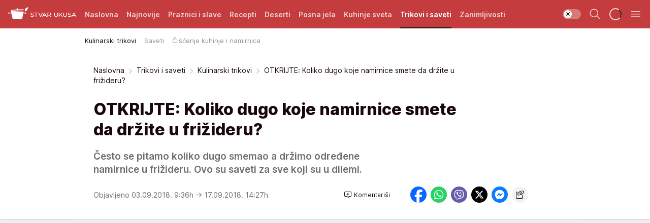

--- FILE ---
content_type: text/html; charset=utf-8
request_url: https://stvarukusa.mondo.rs/trikovi-i-saveti/kulinarski-trikovi/a12052/OTKRIJTE-Koliko-dugo-koje-namirnice-smete-da-drzite-u-frizideru.html
body_size: 36561
content:
<!DOCTYPE html><html  lang="sr"><head><meta charset="utf-8"><meta name="viewport" content="width=device-width, initial-scale=1"><script type="importmap">{"imports":{"#entry":"/_nuxt/entry.DTzw5PeY.js"}}</script><script data-cfasync="false">(function(w,d,s,l,i){w[l]=w[l]||[];w[l].push({'gtm.start':
            new Date().getTime(),event:'gtm.js'});var f=d.getElementsByTagName(s)[0],
            j=d.createElement(s),dl=l!='dataLayer'?'&l='+l:'';j.async=true;j.src=
            'https://www.googletagmanager.com/gtm.js?id='+i+dl;f.parentNode.insertBefore(j,f);
            })(window,document,'script','dataLayer','GTM-KTJZ78Z');</script><script>'use strict';(function(b,t,q,h,c,e,f,r,u,a,v,w,m,k,n,p,l){l=(d,g)=>{m=new URLSearchParams(q.search);m.has(d)?g=m.get(d):b[h]&&b[h].hasOwnProperty(d)&&(g=b[h][d]);return isNaN(+g)?g:+g};l('pjnx',!1)||(b[h]=b[h]||{},b[c]=b[c]||{},b[c][e]=b[c][e]||[],k=d=>{a.b[d]=performance.now();a.b[f](d)},n=(d,g)=>{for(;0<d.length;)g[f](d.shift())},p=()=>{a.p=b[c][e][f];b[c][e][f]=a.s[f].bind(a.s)},a=b["__"+h]={t:l('pjfsto',3E3),m:l('pjfstom',2),s:[()=>{k("s");b[c].pubads().setTargeting('pjpel',a.b)}],f:d=>{a.p&&
                (k('f'+d),b[c][e][f]=a.p,a.p=!1,n(a.s,b[c][e]))},g:()=>{a.p&&p();k('g');a.r=setTimeout(()=>a.f('t'),a.t+a.b.g*a.m)}},b[c][e].shift&&(n(b[c][e],a.s),a.b=[],b[c][e][f](()=>a.g()),p(),k('v'+r)))})(window,document,location,'pubjelly','googletag','cmd','push',4);</script><script src="https://pubjelly.nxjmp.com/a/main/pubjelly.js?key=na" async onerror="__pubjelly.f('e')"></script><link rel="canonical" href="https://stvarukusa.mondo.rs/trikovi-i-saveti/kulinarski-trikovi/a12052/OTKRIJTE-Koliko-dugo-koje-namirnice-smete-da-drzite-u-frizideru.html"><script>var googletag = googletag || {}; googletag.cmd = googletag.cmd || [];</script><script src="https://securepubads.g.doubleclick.net/tag/js/gpt.js" async></script><title>OTKRIJTE: Koliko dugo koje namirnice smete da držite u frižideru? | Stvar ukusa</title><script async data-cfasync="false">window.googletag=window.googletag||{},window.googletag.cmd=window.googletag.cmd||[];var packs=window.localStorage.getItem("df_packs"),packsParsed=packs&&JSON.parse(packs)||[];try{var a=window.localStorage.getItem("df_packsx"),s=a&&JSON.parse(a)||[];s.length&&(packsParsed=packsParsed.concat(s),packsParsed=Array.from(new Set(packsParsed)));var r,e=window.localStorage.getItem("df_packsy"),t=(e&&JSON.parse(e)||[]).map(function(a){return a.id});t.length&&(packsParsed=packsParsed.concat(t),packsParsed=Array.from(new Set(packsParsed)))}catch(d){}var standardPacks=window.localStorage.getItem("df_sp"),standardPacksParsed=standardPacks&&JSON.parse(standardPacks)||[];try{var g=window.localStorage.getItem("df_spx"),c=g&&JSON.parse(g)||[];c.length&&(standardPacksParsed=standardPacksParsed.concat(c),standardPacksParsed=Array.from(new Set(standardPacksParsed)));var o,n=window.localStorage.getItem("df_spy"),p=(n&&JSON.parse(n)||[]).map(function(a){return a.id});p.length&&(standardPacksParsed=standardPacksParsed.concat(p),standardPacksParsed=Array.from(new Set(standardPacksParsed)))}catch(P){}var platforms=window.localStorage.getItem("df_pl"),platformsParsed=platforms&&(JSON.parse(platforms)||[]);if(platformsParsed&&platformsParsed.length)for(var i=0;i<platformsParsed.length;i++)1===platformsParsed[i]&&packsParsed?window.googletag.cmd.push(function(){window.googletag.pubads().setTargeting("defractal",packsParsed)}):2===platformsParsed[i]&&packsParsed&&packsParsed.length?(window.midasWidgetTargeting=window.midasWidgetTargeting||{},window.midasWidgetTargeting.targetings=window.midasWidgetTargeting.targetings||[],window.midasWidgetTargeting.targetings.push({defractal:packsParsed})):3===platformsParsed[i]&&standardPacksParsed&&standardPacksParsed.length&&window.googletag.cmd.push(function(){window.googletag.pubads().setTargeting("defractal_sp",standardPacksParsed)});</script><script src="https://cdn.mediaoutcast.com/player/1.15.0/js/mov-init.min.js" async></script><script src="https://cdn.krakenoptimize.com/setup/get/16508c6c-3889-4c4f-339d-08d9d68e00ed" async body type="text/javascript" data-cfasync="false"></script><script src="https://cdn.defractal.com/scripts/defractal-4-00440015-C371-4D8D-81CA-1BC0E0AE8A47.js" async></script><link rel="stylesheet" href="/_nuxt/entry.BD_nLbnD.css" crossorigin><link rel="preload" as="font" href="https://static2stvarukusa.mondo.rs/fonts/Inter.var.woff2" type="font/woff2" crossorigin><link rel="preload" as="font" href="https://static2stvarukusa.mondo.rs/fonts/icomoon/icons.woff" type="font/woff" crossorigin><link rel="preload" as="image" href="https://static2stvarukusa.mondo.rs/api/v3/images/592/1184/15443"><link rel="modulepreload" as="script" crossorigin href="/_nuxt/entry.DTzw5PeY.js"><link rel="preload" as="fetch" fetchpriority="low" crossorigin="anonymous" href="/_nuxt/builds/meta/9604689e-afd2-4806-b139-6879d32def9f.json"><script data-cfasync="false">window.gdprAppliesGlobally=true;(function(){function n(e){if(!window.frames[e]){if(document.body&&document.body.firstChild){var t=document.body;var r=document.createElement("iframe");r.style.display="none";r.name=e;r.title=e;t.insertBefore(r,t.firstChild)}else{setTimeout(function(){n(e)},5)}}}function e(r,a,o,s,c){function e(e,t,r,n){if(typeof r!=="function"){return}if(!window[a]){window[a]=[]}var i=false;if(c){i=c(e,n,r)}if(!i){window[a].push({command:e,version:t,callback:r,parameter:n})}}e.stub=true;e.stubVersion=2;function t(n){if(!window[r]||window[r].stub!==true){return}if(!n.data){return}var i=typeof n.data==="string";var e;try{e=i?JSON.parse(n.data):n.data}catch(t){return}if(e[o]){var a=e[o];window[r](a.command,a.version,function(e,t){var r={};r[s]={returnValue:e,success:t,callId:a.callId};n.source.postMessage(i?JSON.stringify(r):r,"*")},a.parameter)}}const smt=window[r];if(typeof smt!=="function"){window[r]=e;if(window.addEventListener){window.addEventListener("message",t,false)}else{window.attachEvent("onmessage",t)}}}e("__uspapi","__uspapiBuffer","__uspapiCall","__uspapiReturn");n("__uspapiLocator");e("__tcfapi","__tcfapiBuffer","__tcfapiCall","__tcfapiReturn");n("__tcfapiLocator");(function(e){var t=document.createElement("link");t.rel="preconnect";t.as="script";var r=document.createElement("link");r.rel="dns-prefetch";r.as="script";var n=document.createElement("link");n.rel="preload";n.as="script";var i=document.createElement("script");i.id="spcloader";i.type="text/javascript";i["async"]=true;i.charset="utf-8";var a="https://sdk.privacy-center.org/"+e+"/loader.js?target="+document.location.hostname;if(window.didomiConfig&&window.didomiConfig.user){var o=window.didomiConfig.user;var s=o.country;var c=o.region;if(s){a=a+"&country="+s;if(c){a=a+"&region="+c}}}t.href="https://sdk.privacy-center.org/";r.href="https://sdk.privacy-center.org/";n.href=a;i.src=a;var d=document.getElementsByTagName("script")[0];d.parentNode.insertBefore(t,d);d.parentNode.insertBefore(r,d);d.parentNode.insertBefore(n,d);d.parentNode.insertBefore(i,d)})("82d80c84-586b-4519-bdef-240ed8c7f096")})();</script><script data-cfasync="false">function scrollDistance(i,n=66){if(!i||"function"!=typeof i)return;let e,o,t,d;window.addEventListener("scroll",function(l){o||(o=window.pageYOffset),window.clearTimeout(e),e=setTimeout(function(){t=window.pageYOffset,i(d=t-o,o,t),o=null,t=null,d=null},n)},!1)}window.didomiOnReady=window.didomiOnReady||[],window.didomiOnReady.push(function(i){i.notice.isVisible()&&scrollDistance(function(n){parseInt(Math.abs(n),10)>198&&i.notice.isVisible()&&i.setUserAgreeToAll()});if(i.notice.isVisible() && window.innerWidth <= 768){document.body.classList.remove("didomi-popup-open","didomi-popup-open-ios")}if(i.notice.isVisible()){document.querySelector(".didomi-popup").addEventListener("click", e=>{console.log(e)})}});</script><script>window.pp_gemius_identifier = '.RdLAOsGt.ZnJIWdr9wJwOVz76EFEGdXhw0._eH18Pf.x7';
                function gemius_pending(i) { window[i] = window[i] || function () { var x = window[i + '_pdata'] = window[i + '_pdata'] || []; x[x.length] = arguments; }; };
                gemius_pending('gemius_hit'); gemius_pending('gemius_event'); gemius_pending('gemius_init'); gemius_pending('pp_gemius_hit'); gemius_pending('pp_gemius_event'); gemius_pending('pp_gemius_init');
                (function (d, t) {
                    try {
                        var gt = d.createElement(t), s = d.getElementsByTagName(t)[0], l = 'http' + ((location.protocol == 'https:') ? 's' : ''); gt.setAttribute('async', 'async');
                        gt.setAttribute('defer', 'defer'); gt.src = l + '://gars.hit.gemius.pl/xgemius.js'; s.parentNode.insertBefore(gt, s);
                    } catch (e) { }
                })(document, 'script');</script><meta name="title" content="OTKRIJTE: Koliko dugo koje namirnice smete da držite u frižideru?"><meta hid="description" name="description" content="Često se pitamo koliko dugo smemao a držimo određene namirnice u frižideru. Ovo su saveti za sve koji su u dilemi."><meta hid="robots" property="robots" content="max-image-preview:large"><meta hid="og:type" property="og:type" content="website"><meta hid="og:title" property="og:title" content="OTKRIJTE: Koliko dugo koje namirnice smete da držite u frižideru?"><meta hid="og:description" property="og:description" content="Često se pitamo koliko dugo smemao a držimo određene namirnice u frižideru. Ovo su saveti za sve koji su u dilemi."><meta hid="og:image" property="og:image" content="https://static2stvarukusa.mondo.rs/Picture/15443/jpeg/frizider.jpg"><meta hid="og:url" property="og:url" content="https://stvarukusa.mondo.rs/trikovi-i-saveti/kulinarski-trikovi/a12052/OTKRIJTE-Koliko-dugo-koje-namirnice-smete-da-drzite-u-frizideru.html"><meta hid="twitter:card" name="twitter:card" content="summary_large_image"><meta hid="twitter:title" name="twitter:title" content="OTKRIJTE: Koliko dugo koje namirnice smete da držite u frižideru?"><meta hid="twitter:description" name="twitter:description" content="Stvar ukusa 2023"><meta hid="twitter:image" name="twitter:image" content="https://static2stvarukusa.mondo.rs/Picture/15443/jpeg/frizider.jpg"><meta hid="twitter.url" name="twitter.url" content="https://stvarukusa.mondo.rs/trikovi-i-saveti/kulinarski-trikovi/a12052/OTKRIJTE-Koliko-dugo-koje-namirnice-smete-da-drzite-u-frizideru.html"><link rel="icon" type="image/svg+xml" href="/favicons/stvarukusa/icon.svg" sizes="any"><link rel="icon" type="image/png" href="/favicons/stvarukusa/favicon-32x32.png" sizes="32x32"><link rel="icon" type="image/png" href="/favicons/stvarukusa/favicon-128x128.png" sizes="128x128"><link rel="apple-touch-icon" type="image/png" href="/favicons/stvarukusa/favicon-180x180.png" sizes="180x180"><link rel="icon" type="image/png" href="/favicons/stvarukusa/favicon-192x192.png" sizes="192x192"><link rel="icon" type="image/png" href="/favicons/stvarukusa/favicon-512x512.png" sizes="512x512"><link rel="alternate" hreflang="sr" href="https://stvarukusa.mondo.rs/trikovi-i-saveti/kulinarski-trikovi/a12052/OTKRIJTE-Koliko-dugo-koje-namirnice-smete-da-drzite-u-frizideru.html"><link rel="alternate" type="application/rss+xml" title="RSS feed for Naslovna" href="https://stvarukusa.mondo.rs/rss/1/Naslovna"><link rel="alternate" type="application/rss+xml" title="RSS feed for Praznici i slave" href="https://stvarukusa.mondo.rs/rss/60/praznici-i-slave"><link rel="alternate" type="application/rss+xml" title="RSS feed for Recepti" href="https://stvarukusa.mondo.rs/rss/2/recepti"><link rel="alternate" type="application/rss+xml" title="RSS feed for Deserti" href="https://stvarukusa.mondo.rs/rss/3/deserti"><link rel="alternate" type="application/rss+xml" title="RSS feed for Posna jela" href="https://stvarukusa.mondo.rs/rss/4/posna-jela"><link rel="alternate" type="application/rss+xml" title="RSS feed for Kuhinje sveta" href="https://stvarukusa.mondo.rs/rss/49/kuhinje-sveta"><link rel="alternate" type="application/rss+xml" title="RSS feed for Trikovi i saveti" href="https://stvarukusa.mondo.rs/rss/65/trikovi-i-saveti"><link rel="alternate" type="application/rss+xml" title="RSS feed for Zanimljivosti" href="https://stvarukusa.mondo.rs/rss/69/zanimljivosti"><script type="application/ld+json">{
  "@context": "https://schema.org",
  "@graph": [
    {
      "@type": "NewsMediaOrganization",
      "@id": "https://stvarukusa.mondo.rs/#publisher",
      "name": "stvarukusa.rs",
      "url": "https://stvarukusa.mondo.rs/",
      "sameAs": [
        "https://www.facebook.com/stvarukusars",
        "https://www.youtube.com/c/stvarukusa"
      ],
      "logo": {
        "@type": "ImageObject",
        "@id": "https://static2stvarukusa.mondo.rs/#/schema/image/stvarukusars-logo",
        "url": "https://static2stvarukusa.mondo.rs/Picture/13/png/Group-785",
        "width": 203,
        "height": 90,
        "caption": "stvarukusa.rs Logo"
      },
      "image": {
        "@id": "https://static2stvarukusa.mondo.rs/#/schema/image/stvarukusars-logo"
      }
    },
    {
      "@type": "WebSite",
      "@id": "https://stvarukusa.mondo.rs/#/schema/website/stvarukusars",
      "url": "https://stvarukusa.mondo.rs/",
      "name": "stvarukusa.rs",
      "publisher": {
        "@id": "stvarukusa.mondo.rs/#publisher"
      },
      "potentialAction": {
        "@type": "SearchAction",
        "target": "https://stvarukusa.mondo.rs/search/1/1?q={search_term_string}",
        "query-input": "required name=search_term_string"
      }
    },
    {
      "@type": "WebPage",
      "@id": "https://stvarukusa.mondo.rs/trikovi-i-saveti/kulinarski-trikovi/a12052/OTKRIJTE-Koliko-dugo-koje-namirnice-smete-da-drzite-u-frizideru.html",
      "url": "https://stvarukusa.mondo.rs/trikovi-i-saveti/kulinarski-trikovi/a12052/OTKRIJTE-Koliko-dugo-koje-namirnice-smete-da-drzite-u-frizideru.html",
      "inLanguage": "sr-Latn",
      "breadcrumb": {
        "@id": "https://stvarukusa.mondo.rs/trikovi-i-saveti/kulinarski-trikovi/a12052/OTKRIJTE-Koliko-dugo-koje-namirnice-smete-da-drzite-u-frizideru.html#/schema/breadcrumb/a12052"
      },
      "name": "OTKRIJTE: Koliko dugo koje namirnice smete da držite u frižideru? | Trikovi i saveti | Kulinarski trikovi",
      "isPartOf": {
        "@id": "https://stvarukusa.mondo.rs#/schema/website/stvarukusars"
      },
      "datePublished": "2018-09-03T09:36:24+02:00",
      "dateModified": "2018-09-17T14:27:13+02:00",
      "description": "Često se pitamo koliko dugo smemao a držimo određene namirnice u frižideru. Ovo su saveti za sve koji su u dilemi."
    },
    {
      "@type": [
        "Article",
        "NewsArticle"
      ],
      "@id": "https://stvarukusa.mondo.rs/trikovi-i-saveti/kulinarski-trikovi/a12052/OTKRIJTE-Koliko-dugo-koje-namirnice-smete-da-drzite-u-frizideru.html#/schema/article/a12052",
      "headline": "OTKRIJTE: Koliko dugo koje namirnice smete da držite u frižideru?",
      "description": "Često se pitamo koliko dugo smemao a držimo određene namirnice u frižideru. Ovo su saveti za sve koji su u dilemi.",
      "isPartOf": {
        "@id": "https://stvarukusa.mondo.rs/trikovi-i-saveti/kulinarski-trikovi/a12052/OTKRIJTE-Koliko-dugo-koje-namirnice-smete-da-drzite-u-frizideru.html"
      },
      "mainEntityOfPage": {
        "@id": "https://stvarukusa.mondo.rs/trikovi-i-saveti/kulinarski-trikovi/a12052/OTKRIJTE-Koliko-dugo-koje-namirnice-smete-da-drzite-u-frizideru.html"
      },
      "datePublished": "2018-09-03T09:36:24+02:00",
      "dateModified": "2018-09-17T14:27:13+02:00",
      "image": [
        {
          "@context": "http://schema.org",
          "@type": "ImageObject",
          "width": 1200,
          "height": 675,
          "description": "OTKRIJTE: Koliko dugo koje namirnice smete da držite u frižideru?",
          "url": "https://static2stvarukusa.mondo.rs/Picture/15443/jpeg/frizider.jpg"
        },
        {
          "@context": "http://schema.org",
          "@type": "ImageObject",
          "width": 1200,
          "height": 1200,
          "description": "OTKRIJTE: Koliko dugo koje namirnice smete da držite u frižideru?",
          "url": "https://static2stvarukusa.mondo.rs/MediumImage/15443/jpeg/frizider.jpg"
        },
        {
          "@context": "http://schema.org",
          "@type": "ImageObject",
          "width": 1200,
          "height": 900,
          "description": "OTKRIJTE: Koliko dugo koje namirnice smete da držite u frižideru?",
          "url": "https://static2stvarukusa.mondo.rs/Thumbnail/15443/jpeg/frizider.jpg"
        }
      ],
      "keywords": [
        "čuvanje namirnica",
        "frižider",
        "namirnice",
        "trikovi"
      ],
      "author": [
        {
          "@type": "Person",
          "url": "https://stvarukusa.mondo.rs/journalist808/Ilic-Milica",
          "name": "Ilic Milica"
        }
      ],
      "publisher": {
        "@id": "https://stvarukusa.mondo.rs/#publisher"
      },
      "isAccessibleForFree": "True"
    },
    {
      "@type": "BreadcrumbList",
      "@id": "https://stvarukusa.mondo.rs/trikovi-i-saveti/kulinarski-trikovi/a12052/OTKRIJTE-Koliko-dugo-koje-namirnice-smete-da-drzite-u-frizideru.html#/schema/breadcrumb/a12052",
      "itemListElement": [
        {
          "@type": "ListItem",
          "position": 1,
          "item": {
            "@type": "WebPage",
            "@id": "https://stvarukusa.mondo.rs/trikovi-i-saveti",
            "url": "https://stvarukusa.mondo.rs/trikovi-i-saveti",
            "name": "Trikovi i saveti"
          }
        },
        {
          "@type": "ListItem",
          "position": 2,
          "item": {
            "@type": "WebPage",
            "@id": "https://stvarukusa.mondo.rs/trikovi-i-saveti/kulinarski-trikovi",
            "url": "https://stvarukusa.mondo.rs/trikovi-i-saveti/kulinarski-trikovi",
            "name": "Kulinarski trikovi"
          }
        },
        {
          "@type": "ListItem",
          "position": 3,
          "item": {
            "@id": "https://stvarukusa.mondo.rs/trikovi-i-saveti/kulinarski-trikovi/a12052/OTKRIJTE-Koliko-dugo-koje-namirnice-smete-da-drzite-u-frizideru.html",
            "name": "OTKRIJTE: Koliko dugo koje namirnice smete da držite u frižideru? | Trikovi i saveti | Kulinarski trikovi"
          }
        }
      ]
    }
  ]
}</script><script type="module" src="/_nuxt/entry.DTzw5PeY.js" crossorigin></script></head><body><div id="__nuxt"><div><div class="main light stvarukusa page-has-submenu" style=""><!----><header class="header has-submenu"><div class="container"><div class="header__content_wrap"><div class="header__content"><div class="header-logo"><a href="/" class="" title="Stvar ukusa"><div class="header-logo__wrap"><svg class="logo-dimensions header-logo__image"><use xlink:href="/img/logo/stvarukusa.svg?v=28112025#logo-light"></use></svg><span class="header-logo__span">Stvar ukusa</span></div></a></div><!--[--><nav class="header-navigation"><div class="header-navigation__wrap"><ul class="header-navigation__list"><!--[--><li class="js_item_1 header-navigation__list-item"><!--[--><a href="/" class="has-no-background"><span style=""><!----><span>Naslovna</span></span></a><!--]--><!--[--><!--]--></li><li class="js_item_85 header-navigation__list-item"><!--[--><a href="/najnovije" class="has-no-background"><span style=""><!----><span>Najnovije</span></span></a><!--]--><!--[--><!--]--></li><li class="js_item_60 header-navigation__list-item"><!--[--><a href="/praznici-i-slave" class="has-no-background"><span style=""><!----><span>Praznici i slave</span></span></a><!--]--><!--[--><!--]--></li><li class="js_item_2 header-navigation__list-item"><!--[--><a href="/recepti" class="has-no-background"><span style=""><!----><span>Recepti</span></span></a><!--]--><!--[--><!--]--></li><li class="js_item_3 header-navigation__list-item"><!--[--><a href="/deserti" class="has-no-background"><span style=""><!----><span>Deserti</span></span></a><!--]--><!--[--><!--]--></li><li class="js_item_4 header-navigation__list-item"><!--[--><a href="/posna-jela" class="has-no-background"><span style=""><!----><span>Posna jela </span></span></a><!--]--><!--[--><!--]--></li><li class="js_item_49 header-navigation__list-item"><!--[--><a href="/kuhinje-sveta" class="has-no-background"><span style=""><!----><span>Kuhinje sveta </span></span></a><!--]--><!--[--><!--]--></li><li class="js_item_65 is-active header-navigation__list-item"><!--[--><a href="/trikovi-i-saveti" class="has-no-background"><span style=""><!----><span>Trikovi i saveti</span></span></a><!--]--><!--[--><nav class="header__subnavigation isArticle"><div class="header-subnavigation__wrap"><ul class="header-subnavigation__list"><!--[--><li class="is-active js_item_66 header-subnavigation__list-item"><!--[--><a href="/trikovi-i-saveti/kulinarski-trikovi" class="has-no-background"><span style=""><!----><span>Kulinarski trikovi</span></span></a><!----><!--]--></li><li class="js_item_67 header-subnavigation__list-item"><!--[--><a href="/trikovi-i-saveti/saveti" class="has-no-background"><span style=""><!----><span>Saveti</span></span></a><!----><!--]--></li><li class="js_item_68 header-subnavigation__list-item"><!--[--><a href="/trikovi-i-saveti/ciscenje-kuhinje-i-namirnica" class="has-no-background"><span style=""><!----><span>Čišćenje kuhinje i namirnica</span></span></a><!----><!--]--></li><!--]--></ul><span class="is-hidden header-navigation__list-item is-view-more"><span class="">Još</span> <i class="icon-overflow-menu--vertical view-more-icon" aria-hidden="true"></i><ul class="is-hidden header-subnavigation__children"><!--[--><!--]--></ul></span></div></nav><!--]--></li><li class="js_item_69 header-navigation__list-item"><!--[--><a href="/zanimljivosti" class="has-no-background"><span style=""><!----><span>Zanimljivosti</span></span></a><!--]--><!--[--><!--]--></li><!--]--></ul></div><span class="is-hidden header-navigation__list-item is-view-more">Još <i class="icon-overflow-menu--vertical view-more-icon" aria-hidden="true"></i><ul class="is-hidden header-subnavigation__children"><!--[--><!--]--></ul></span><!--[--><!--]--></nav><!--]--><div class="header-extra"><div class="theme-toggle theme-toggle--light"><div class="icon-wrap icon-wrap_light"><i class="icon icon-light--filled" aria-hidden="true"></i></div><div class="icon-wrap icon-wrap_asleep"><i class="icon icon-asleep--filled" aria-hidden="true"></i></div></div><div class="header-extra__icon"><i class="icon-search" aria-hidden="true"></i><div class="header-search"><div class="header-search-wrap"><form><input type="text" class="input" placeholder=" Pretraži Stvar ukusa"><!----></form><div class="header-search__close"><i aria-hidden="true" class="icon icon-close"></i></div></div></div></div><div class="header-extra__icon" style="display:none;"><i class="icon-headphones-custom" aria-hidden="true"></i></div><!--[--><div class="header-extra__icon isSpinner"><div class="spinner" data-v-eba6742f></div></div><!--]--><div class="header-extra__icon" style="display:none;"><i class="icon-notification" aria-hidden="true"></i></div><div class="header-extra__icon header-extra__menu"><i class="icon-menu" aria-hidden="true"></i></div><!--[--><div class="navigation-drawer" style="right:-100%;"><div class="navigation-drawer__header"><div class="navigation-drawer__logo"><svg class="navigation-drawer__logo_image"><use xlink:href="/img/logo/stvarukusa.svg?v=28112025#logo-drawer-light"></use></svg></div><div class="navigation-drawer__close"><i class="icon-close" aria-hidden="true"></i></div></div><div class="navigation-drawer__tabs"><span class="is-active">Kategorije</span><span class="">Ostalo</span></div><!----><div class="navigation-drawer__footer"><ul class="social-menu__list"><!--[--><li class="social-menu__list-item"><a href="https://www.facebook.com/stvarukusars/" target="_blank" rel="noopener" aria-label="Facebook"><i class="icon-logo--facebook social-menu__list-icon" aria-hidden="true"></i></a></li><li class="social-menu__list-item"><a href="https://www.instagram.com/stvarukusa.rs/" target="_blank" rel="noopener" aria-label="Instagram"><i class="icon-logo--instagram social-menu__list-icon" aria-hidden="true"></i></a></li><li class="social-menu__list-item"><a href="https://stvarukusa.mondo.rs/rss-feed" target="_blank" rel="noopener" aria-label="RSS"><i class="icon-logo--rss social-menu__list-icon" aria-hidden="true"></i></a></li><!--]--></ul></div></div><!--]--></div></div></div></div></header><div class="generic-page" data-v-b527da3b><div class="main-container wallpaper-helper" data-v-b527da3b data-v-fdf9347c><!--[--><!----><!--[--><div class="wallpaper-wrapper" data-v-fdf9347c><div class="container"><div id="wallpaper-left" class="wallpaper-left wallpaper-watch"></div><div id="wallpaper-right" class="wallpaper-right wallpaper-watch"></div></div></div><div class="main_wrapper" data-v-fdf9347c><div class="container" data-v-fdf9347c><div id="wallpaper-top" class="wallpaper-top"></div></div><div class="article-header" data-v-fdf9347c data-v-86095f06><div class="article-header-wrap" data-v-86095f06><div class="article-header-container" data-v-86095f06><div class="breadcrumbs-wrap" data-v-86095f06 data-v-77f0710d><div class="breadcrumbs" data-v-77f0710d><a href="/" class="breadcrumbs-link" data-v-77f0710d>Naslovna</a><!--[--><div class="breadcrumbs-icon-container" data-v-77f0710d><i class="icon-chevron--right" aria-hidden="true" data-v-77f0710d></i><a href="/trikovi-i-saveti" class="breadcrumbs-link" data-v-77f0710d>Trikovi i saveti</a></div><div class="breadcrumbs-icon-container" data-v-77f0710d><i class="icon-chevron--right" aria-hidden="true" data-v-77f0710d></i><a href="/trikovi-i-saveti/kulinarski-trikovi" class="breadcrumbs-link" data-v-77f0710d>Kulinarski trikovi</a></div><div class="breadcrumbs-icon-container" data-v-77f0710d><i class="icon-chevron--right" aria-hidden="true" data-v-77f0710d></i><span class="breadcrumbs-title" data-v-77f0710d>OTKRIJTE: Koliko dugo koje namirnice smete da držite u frižideru?</span></div><!--]--></div></div><div class="article-header-labels" data-v-86095f06 data-v-4f4997d9><!----><!----><!----><!----><!----></div><h1 class="article-header-title" data-v-86095f06>OTKRIJTE: Koliko dugo koje namirnice smete da držite u frižideru?</h1><strong class="article-header-lead" data-v-86095f06>Često se pitamo koliko dugo smemao a držimo određene namirnice u frižideru. Ovo su saveti za sve koji su u dilemi.</strong><!----><!----><div class="article-header-author-share" data-v-86095f06><div class="article-header-author-comments" data-v-86095f06><div class="article-header-author-date" data-v-86095f06><!----><div class="article-header-date" datetime="2018-09-03T09:36:24" data-v-86095f06><time class="article-header-date-published" data-v-86095f06>Objavljeno 03.09.2018. 9:36h  </time><time class="article-header-date-edited" datetime="2018-09-17T14:27:13" data-v-86095f06> → 17.09.2018. 14:27h</time></div></div><div class="article-engagement-bar" data-v-86095f06 data-v-c0f3996a><div class="card-engagement-bar card-engagement-bar-wrap" data-v-c0f3996a><div class="card-engagement-bar__left"><!----><!----><!----><div role="button" class="btn"><!--[--><i class="icon-add-comment"></i><span class="text-add-comment">Komentariši</span><!--]--></div></div><!----></div></div></div><div class="article-exposed-share" data-v-86095f06 data-v-5d9026f4><div class="tooltip-box card-share-wrap" data-v-5d9026f4 data-v-2f96c82c><!--[--><!--[--><a role="button" class="tooltip-box__item facebook" data-v-2f96c82c><svg viewBox="0 0 32 32" class="icon facebook" data-v-2f96c82c><use xlink:href="/img/sprite-shares-02042025.svg#facebook-sign" data-v-2f96c82c></use></svg></a><!--]--><!--[--><a role="button" class="tooltip-box__item whatsapp" data-v-2f96c82c><svg viewBox="0 0 24 24" class="icon whatsapp" data-v-2f96c82c><use xlink:href="/img/sprite-shares-02042025.svg#whatsapp" data-v-2f96c82c></use></svg></a><!--]--><!--[--><a role="button" class="tooltip-box__item viber" data-v-2f96c82c><svg viewBox="0 0 24 24" class="icon viber" data-v-2f96c82c><use xlink:href="/img/sprite-shares-02042025.svg#viber" data-v-2f96c82c></use></svg></a><!--]--><!--[--><a role="button" class="tooltip-box__item twitter" data-v-2f96c82c><svg viewBox="0 0 24 24" class="icon twitter" data-v-2f96c82c><use xlink:href="/img/sprite-shares-02042025.svg#twitter" data-v-2f96c82c></use></svg></a><!--]--><!--[--><a role="button" class="tooltip-box__item messenger" data-v-2f96c82c><svg viewBox="0 0 24 24" class="icon messenger" data-v-2f96c82c><use xlink:href="/img/sprite-shares-02042025.svg#messenger" data-v-2f96c82c></use></svg></a><!--]--><!--]--><a role="button" class="tooltip-box__item copy-link" data-v-2f96c82c><svg viewBox="0 0 24 24" class="icon copy-link" data-v-2f96c82c><use xlink:href="/img/sprite-shares-02042025.svg#copy--link-adapted" data-v-2f96c82c></use></svg></a></div></div></div></div></div></div><div class="container" data-v-fdf9347c><!--[--><!--[--><!----><!--]--><!--[--><div class="container placeholder250px gptArticleTop" data-v-fdf9347c><div class="gpt-ad-banner"><div position="0" lazy="false"></div></div></div><!--]--><!--[--><div class="article-main" data-v-fdf9347c><div class="is-main article-content with-sidebar" data-v-1df6af20><div class="full-width" data-v-1df6af20><div class="sticky-scroll-container isSticky" data-v-1df6af20><!--[--><!--[--><div class="generic-component" data-v-1df6af20 data-v-a3833593><!--[--><article class="" data-v-a3833593><!--[--><div class="article-big-image" data-v-ae381be6><figure class="big-image-container" data-v-ae381be6><div class="card-image-container big-image-container__image" style="aspect-ratio:1.5;" data-v-ae381be6 data-v-ecf0a92a><picture class="" data-v-ecf0a92a><!--[--><source media="(max-width: 1023px)" srcset="https://static2stvarukusa.mondo.rs/api/v3/images/592/1184/15443,
https://static2stvarukusa.mondo.rs/api/v3/images/960/1920/15443 1.5x" data-v-ecf0a92a><source media="(min-width: 1024px)" srcset="https://static2stvarukusa.mondo.rs/api/v3/images/960/1920/15443" data-v-ecf0a92a><!--]--><img src="https://static2stvarukusa.mondo.rs/api/v3/images/592/1184/15443" srcset="https://static2stvarukusa.mondo.rs/api/v3/images/592/1184/15443,
https://static2stvarukusa.mondo.rs/api/v3/images/960/1920/15443 1.5x" alt="" class="" style="" data-v-ecf0a92a></picture></div><figcaption class="big-image-source" data-v-ae381be6><span class="big-image-source-desc" data-v-ae381be6>attachment-frizider-jpg-10&ensp;</span><span class="big-image-source-copy" data-v-ae381be6>Foto:&nbsp;Profimedia/Shutterstock</span></figcaption></figure></div><!--]--><!--[--><!--]--><div class="article-body"><!--[--><!--]--><!--[--><!--]--><!--[--><!--[--><!--[--><div class="article-rte" document-template="NewsArticle"> <p><strong>Koliko namirnice ostaju sveže?</strong></p> </div><!--]--><!--[--><!--]--><!--]--><!--[--><!--[--><div class="article-rte paragrafNumber_2" document-template="NewsArticle"> <p>– Sirovo meso – dva do pet dana (samo ako je pravilno upakovano)</p> </div><!--]--><!--[--><!--]--><!--]--><!--[--><!--[--><div class="article-rte paragrafNumber_3" document-template="NewsArticle"> <p>– Kuvano meso – dva do pet dana</p> </div><!--]--><!--[--><!--]--><!--]--><!--[--><!--[--><div class="article-rte" document-template="NewsArticle"> <p>– Prženo meso – dva do četiri dana</p> </div><!--]--><!--[--><!--]--><!--]--><!--[--><!--[--><div class="article-rte" document-template="NewsArticle"> <p>– Sirovo mleveno meso – šest do osam sati</p> </div><!--]--><!--[--><!--]--><!--]--><!--[--><!--[--><div class="article-rte" document-template="NewsArticle"> <p>– Prženo mleveno meso – dva dana</p> </div><!--]--><!--[--><!--]--><!--]--><!--[--><!--[--><div class="article-rte" document-template="NewsArticle"> <p>– Sir – osam do deset dana</p> </div><!--]--><!--[--><!--]--><!--]--><!--[--><!--[--><div class="article-rte" document-template="NewsArticle"> <p>– Jaja – mesec dana</p> </div><!--]--><!--[--><!--]--><!--]--><!--[--><!--[--><div class="article-rte" document-template="NewsArticle"> <p>– Salate – do tri dana</p> </div><!--]--><!--[--><!--]--><!--]--><!--[--><!--[--><div class="article-rte" document-template="NewsArticle"> <em class="imported">Pročitajte i: <a href="../../clanak/10-saveta-za-pravilno-zamrzavanje-hrane" target="_blank" rel="noopener">10 saveta za pravilno zamrzavanje hrane</a></em> </div><!--]--><!--[--><!--]--><!--]--><!--[--><!--[--><div class="article-rte" document-template="NewsArticle"> <p><strong>Meso</strong></p> </div><!--]--><!--[--><!--]--><!--]--><!--[--><!--[--><div class="article-rte" document-template="NewsArticle"> <p>Mleveno meso, sveže pileće meso ili riba – moraju da se iskoriste istog ili najkasnije sledećeg dana. Meso u komadu može da ostane dva do pet dana, kuvano takođe. Jelo sa kuvanim mesom može da se drži u frižideru dva do pet dana, a sa pilećim, ćurećim ili ribom – do sutradan.</p> </div><!--]--><!--[--><!--]--><!--]--><!--[--><!--[--><div class="article-rte" document-template="NewsArticle"> <p><strong>Povrće</strong> sadrži veliku količinu vode (80-90 odsto). Što je procenat vode veći, to je osetljivije na čuvanje. U suvom okruženju, povrće brzo izgubi svežinu, ali može da se osveži brzim potapanjem u vodu. Povrće čuvati u plastičnim kesama ili kutijama, ili odeljcima koji su za to namenjeni. Paradajz treba držati odvojeno od zelene salate, krastavaca i peršuna – jer on, kao i jabuka, oslobađa gas etilen, koji pospešuje zrenje i starenje, pa će ostalo povrće brzo da požuti i izgubi svežinu.</p> </div><!--]--><!--[--><!--]--><!--]--><!--[--><!--[--><div class="article-rte" document-template="NewsArticle"> <p><strong>Mlad sir</strong> će ostati svež do deset dana, a zreo sir do mesec dana.</p> </div><!--]--><!--[--><!--]--><!--]--><!--[--><!--[--><div class="article-rte" document-template="NewsArticle"> <p><strong>Jaja</strong> u originalnom pakovanju mogu da ostanu sveža mesec dana.</p> </div><!--]--><!--[--><!--]--><!--]--><!--[--><!--[--><div class="article-rte" document-template="NewsArticle"> <p>Pročitajte i: <a href="../../clanak/saveti-za-pravilno-zamrzavanje-i-odmrzavanje-mesa" target="_blank" rel="noopener">Saveti za pravilno zamrzavanje i odmrzavanje mesa</a></p> </div><!--]--><!--[--><!--]--><!--]--><!--[--><!--[--><div class="article-rte" document-template="NewsArticle"> <p><strong>Većina voća</strong> ostane sveža ako se stavi u frižider neoprana, neoljuštena, u komadu, i to u plastičnoj kesi ili odeljku za voće i povrće. Nemoguće je tačno reći koliko dugo može da se čuva određena vrsta voća, jer to zavisi od mnogih faktora – kao što su svežina i kvalitet u trenutku kupovine. Generalno, svežina voća u frižideru se održava oko tri dana, dok jabuke, kruške i citrusno voće ostaju sveži i znatno duže.</p> </div><!--]--><!--[--><!--]--><!--]--><!--[--><!--[--><div class="article-rte" document-template="NewsArticle"> <p>Nezrelo voće može da se stavi u frižider i tako odloži zrenje, dok stono voće – kao što je jabuka, kruška, banana… može da ostane na sobnoj temperaturi da sazri, pa tek onda da se stavi u frižider. Kajsije, borovnice i trešnje mogu da ostanu sveže tri dana, maline dva dana, jagode jedan do dva dana. Jabuke, kruške i šljive oslobađaju gas etilen, koji pospešuje zrenje, starenje i propadanje ostalog voća i povrća, pa ih treba držati posebno, u papirnoj ili plastičnoj ambalaži.</p> </div><!--]--><!--[--><!--]--><!--]--><!--[--><!--[--><div class="article-rte" document-template="NewsArticle"> <p><strong>Najčešće greške pri čuvanju hrane</strong></p> </div><!--]--><!--[--><!--]--><!--]--><!--[--><!--[--><div class="article-rte" document-template="NewsArticle"> <p>– loše podešena temperatura frižidera</p> </div><!--]--><!--[--><!--]--><!--]--><!--[--><!--[--><div class="article-rte" document-template="NewsArticle"> <p>– nepodesno čuvanje, suviše dugo držanje u frižideru</p> </div><!--]--><!--[--><!--]--><!--]--><!--[--><!--[--><div class="article-rte" document-template="NewsArticle"> <p>– sveža i kuvana hrana stoje zajedno, umesto odvojeno</p> </div><!--]--><!--[--><!--]--><!--]--><!--[--><!--[--><div class="article-rte" document-template="NewsArticle"> <p>– svako otvaranje i ostavljanje vrata povećava temperaturu u frižideru</p> </div><!--]--><!--[--><!--]--><!--]--><!--[--><!--[--><div class="article-rte" document-template="NewsArticle"> <p style="text-align: justify;"><em>*Najbolje recepte, kulinarske savete, trikove i dijete možete pronaći i na našoj Facebook stranici - <a href="https://www.facebook.com/stvarukusars/" target="_blank" rel="noopener">Stvar ukusa</a> i <a href="https://www.facebook.com/volimkuvanje/" target="_blank" rel="noopener">Šta da kuvam danas?</a></em></p><p style="text-align: justify;"><em>*Zapratite Stvar ukusa i na Instagramu >>>>>>>>>>>> https://www.instagram.com/stvar_ukusa/</em></p> </div><!--]--><!--[--><!--]--><!--]--><!--[--><!--[--><div class="article-rte" document-template="NewsArticle"> <p style="text-align: justify;"><em>Izvor: </em><em><a href="http://www.kuvajsam.com/" target="_blank" rel="noopener">kuvajsam.com</a></em></p> </div><!--]--><!--[--><!--]--><!--]--><!--]--><!----><!--[--><!--]--></div><!----><!----></article><!--]--></div><!--]--><!--[--><div class="generic-component" data-v-1df6af20 data-v-a3833593><!--[--><div class="article-progression" data-v-a3833593 data-v-d6eb61a3><a href="/trikovi-i-saveti/kulinarski-trikovi/a12059/OPREZNO-SA-ODMRZAVANJEM-Ovako-mozete-ugroziti-vase-zdravlje.html" class="article-progression__link" data-v-d6eb61a3><span class="arrow is-left" data-v-d6eb61a3></span>Prethodna vest</a><a href="/trikovi-i-saveti/kulinarski-trikovi/a12036/DA-LI-STE-ZNALI-Ovako-se-pravilno-cisti-drvena-daska-za-secenje-namirnica.html" class="article-progression__link" data-v-d6eb61a3><span class="arrow is-right" data-v-d6eb61a3></span>Sledeća vest</a></div><!--]--></div><!--]--><!--[--><div class="generic-component" data-v-1df6af20 data-v-a3833593><!--[--><section class="article-tags" data-v-a3833593 data-v-0c543b8f><div class="article-tags__title" data-v-0c543b8f>Tagovi</div><ul class="article-tags__list" data-v-0c543b8f><!--[--><li class="article-tags__tag" data-v-0c543b8f><a href="/tag498/cuvanje-namirnica/1" class="article-tags__tag-link" data-v-0c543b8f>čuvanje namirnica</a></li><li class="article-tags__tag" data-v-0c543b8f><a href="/tag1390/frizider/1" class="article-tags__tag-link" data-v-0c543b8f>frižider</a></li><li class="article-tags__tag" data-v-0c543b8f><a href="/tag3126/namirnice/1" class="article-tags__tag-link" data-v-0c543b8f>namirnice</a></li><li class="article-tags__tag" data-v-0c543b8f><a href="/tag5131/trikovi/1" class="article-tags__tag-link" data-v-0c543b8f>trikovi</a></li><!--]--></ul></section><!--]--></div><!--]--><!--[--><div class="generic-component" data-v-1df6af20 data-v-a3833593><!--[--><section class="article-communities" data-v-a3833593 data-v-5bc7a5a9><div class="article-communities-header" data-v-5bc7a5a9><span class="article-communities-title" data-v-5bc7a5a9>Budi deo Stvar ukusa zajednice.</span></div><ul class="article-communities-list" data-v-5bc7a5a9><!--[--><li class="article-communities-list-item" data-v-5bc7a5a9><a href="https://www.facebook.com/stvarukusars/" target="_blank" rel="noopener" aria-label="Facebook" class="facebook" data-v-5bc7a5a9><svg viewBox="0 0 24 24" class="icon" data-v-5bc7a5a9><use xlink:href="/img/sprite-shares-02042025.svg#facebook-monochrome" data-v-5bc7a5a9></use></svg><span class="article-communities-list-item-name" data-v-5bc7a5a9>Facebook</span></a></li><li class="article-communities-list-item" data-v-5bc7a5a9><a href="https://www.instagram.com/stvarukusa.rs/" target="_blank" rel="noopener" aria-label="Instagram" class="instagram" data-v-5bc7a5a9><svg viewBox="0 0 24 24" class="icon" data-v-5bc7a5a9><use xlink:href="/img/sprite-shares-02042025.svg#instagram" data-v-5bc7a5a9></use></svg><span class="article-communities-list-item-name" data-v-5bc7a5a9>Instagram</span></a></li><!--]--></ul></section><!--]--></div><!--]--><!--[--><div class="generic-component isSticky isBottom" data-v-1df6af20 data-v-a3833593><!--[--><div class="article-engagement-bar" data-v-a3833593 data-v-c0f3996a><div class="card-engagement-bar card-engagement-bar-wrap" data-v-c0f3996a><div class="card-engagement-bar__left"><div role="button" class="btn"><i class="icon-thumbs-up"></i><!----><!----><!----><!--[-->Reaguj<!--]--></div><!----><div class="card-divider card-divider-wrap"></div><div role="button" class="btn"><!--[--><i class="icon-add-comment"></i><span class="text-add-comment">Komentariši</span><!--]--></div></div><div class="inArticle card-engagement-bar__right"><div class="card-divider card-divider-wrap"></div><span role="button" aria-label="share" class="btn--round"><i class="icon-share"></i></span><!----></div></div></div><!--]--></div><!--]--><!--]--></div></div></div><aside class="article-sidebar" data-v-1d5f7d48><div class="scroll-reference-start isSticky" data-v-1d5f7d48><!--[--><div class="generic-component" data-v-1d5f7d48 data-v-a3833593><!--[--><div class="container placeholder600px" data-v-a3833593><div class="gpt-ad-banner"><div position="0" lazy="false"></div></div></div><!--]--></div><div class="generic-component" data-v-1d5f7d48 data-v-a3833593><!--[--><div class="b-plus-c-list" data-v-a3833593><div class="b-plus-c-feed"><div class="news-feed" data-v-8cf1da25><!--[--><div class="card-header card-header-wrap card-header-wrap" data-v-8cf1da25 data-v-57c342d2><!----><span class="card-header__title" data-v-57c342d2>Najnovije</span><a href="/najnovije" class="card-header__icon" data-v-57c342d2><i class="icon-arrow--right" data-v-57c342d2></i></a></div><!--]--><div class="" data-v-8cf1da25><!--[--><!--[--><!----><div class="feed-list-item" data-v-8cf1da25><div class="card-divider card-divider-wrap card-divider" data-v-8cf1da25 data-v-49e31b96></div><div class="card card-wrap type-news-card-b" is-archive-date="false" data-v-8cf1da25 data-v-17d990dc><a href="/trikovi-i-saveti/saveti/a57780/kako-spreciti-da-se-hrana-lepi-za-tiganj-od-nerdjajuceg-celika.html" class="card-link" rel="rel"><!--[--><!--[--><!--]--><!--[--><div class="card-labels-wrap" data-v-17d990dc><div class="card-labels" data-v-17d990dc data-v-6ed27fdc><!----><!----><!----><!----><!----><!----><!----><!----><div class="is-secondary card-label card-label-wrap" data-v-6ed27fdc data-v-d3a173a3><!----><!----><span class="label-text" data-v-d3a173a3>Saveti</span></div><div class="is-secondary-alt card-label card-label-wrap" data-v-6ed27fdc data-v-d3a173a3><!----><!----><span class="label-text" data-v-d3a173a3>Pre 8 h</span></div><!----></div></div><!--]--><div class="card-title"><!--[--><!--]--><!--[--><!----><h2 class="title isTitleLighter" data-v-17d990dc>Kako pravilno zagrejati tiganj od nerđajućeg čelika? Uz ova 3 saveta hrana se nikada neće lepiti za njega</h2><!----><!----><!----><!--]--></div><!--[--><div class="card-multimedia__content" data-v-17d990dc><div class="card-labels" data-v-17d990dc data-v-6ed27fdc><!----><!----><!----><!----><!----><!----><!----><!----><!----><!----><!----></div><div class="card-multimedia card-multimedia-wrap" data-v-17d990dc data-v-0706ceca><!--[--><!--[--><figure class="" data-v-0706ceca><div class="card-image-container" data-v-0706ceca data-v-ecf0a92a><picture class="" data-v-ecf0a92a><!--[--><source media="(max-width: 1023px)" srcset="https://static2stvarukusa.mondo.rs/api/v3/images/428/856/67537?ts=2026-01-21T16:38:22,
https://static2stvarukusa.mondo.rs/api/v3/images/592/1184/67537?ts=2026-01-21T16:38:22 1.5x" data-v-ecf0a92a><source media="(min-width: 1024px)" srcset="https://static2stvarukusa.mondo.rs/api/v3/images/324/648/67537?ts=2026-01-21T16:38:22" data-v-ecf0a92a><!--]--><img src="https://static2stvarukusa.mondo.rs/api/v3/images/428/856/67537?ts=2026-01-21T16:38:22" srcset="https://static2stvarukusa.mondo.rs/api/v3/images/428/856/67537?ts=2026-01-21T16:38:22,
https://static2stvarukusa.mondo.rs/api/v3/images/592/1184/67537?ts=2026-01-21T16:38:22 1.5x" alt="Tiganj od nerđajućeg čelika u kojem se peku pljeskavice na masnoći" class="" loading="lazy" style="" data-v-ecf0a92a></picture></div><div class="multimedia-icon-wrapper" data-v-0706ceca><!----><!----></div><!----></figure><!--]--><!--]--></div></div><!--]--><!--[--><!--]--><!--[--><!--]--><div class="card-related-articles"><!--[--><!--]--></div><!--[--><!--]--><!--[--><!--]--><!--[--><div class="card-engagement-bar card-engagement-bar-wrap"><div class="card-engagement-bar__left"><div role="button" class="btn"><i class="icon-thumbs-up"></i><!----><!----><!----><!--[-->Reaguj<!--]--></div><!----><div class="card-divider card-divider-wrap"></div><div role="button" class="btn"><!--[--><i class="icon-add-comment"></i><span class="text-add-comment">Komentariši</span><!--]--></div></div><div class="card-engagement-bar__right"><div class="card-divider card-divider-wrap"></div><span role="button" aria-label="share" class="btn--round"><i class="icon-share"></i></span><!----></div></div><!--]--><!--]--></a><!--[--><!--]--><!----></div></div><!--[--><!----><!--]--><!--]--><!--[--><!----><div class="feed-list-item" data-v-8cf1da25><div class="card-divider card-divider-wrap card-divider" data-v-8cf1da25 data-v-49e31b96></div><div class="card card-wrap type-news-card-c" is-archive-date="false" data-v-8cf1da25 data-v-28e672be><a href="/deserti/kolaci/a57800/recept-za-tri-lece-sa-malinama.html" class="card-link" rel="rel"><!--[--><!--[--><!--]--><div class="card-content"><div class="card-text-content"><!--[--><div class="card-labels-wrap" data-v-28e672be><div class="card-labels" data-v-28e672be data-v-6ed27fdc><!----><!----><!----><!----><!----><!----><!----><!----><div class="is-secondary card-label card-label-wrap" data-v-6ed27fdc data-v-d3a173a3><!----><!----><span class="label-text" data-v-d3a173a3>Kolači</span></div><div class="is-secondary-alt card-label card-label-wrap" data-v-6ed27fdc data-v-d3a173a3><!----><!----><span class="label-text" data-v-d3a173a3>24.01.2026.</span></div><!----></div></div><!--]--><!--[--><div class="card-title" data-v-28e672be><!----><h2 class="title isTitleLighter" data-v-28e672be>Recept za tri leće sa malinama: Oduševiće čak i najveće ljubitelje klasične verzije sa karamelom</h2></div><!--]--><!--[--><!--]--><!--[--><!--]--><!----></div><!--[--><div class="card-multimedia__content" data-v-28e672be><!----><div class="card-multimedia card-multimedia-wrap is-sidebar" is-small="true" data-v-28e672be data-v-0706ceca><!--[--><!--[--><figure class="" data-v-0706ceca><div class="card-image-container" data-v-0706ceca data-v-ecf0a92a><picture class="" data-v-ecf0a92a><!--[--><source media="(max-width: 1023px)" srcset="https://static2stvarukusa.mondo.rs/api/v3/images/212/424/67551?ts=2026-01-23T16:14:05" data-v-ecf0a92a><source media="(min-width: 1024px)" srcset="https://static2stvarukusa.mondo.rs/api/v3/images/212/424/67551?ts=2026-01-23T16:14:05" data-v-ecf0a92a><!--]--><img src="https://static2stvarukusa.mondo.rs/api/v3/images/212/424/67551?ts=2026-01-23T16:14:05" srcset="https://static2stvarukusa.mondo.rs/api/v3/images/212/424/67551?ts=2026-01-23T16:14:05" alt="Tri leće sa malinama na belom tanjiru" class="" loading="lazy" style="" data-v-ecf0a92a></picture></div><div class="multimedia-icon-wrapper" data-v-0706ceca><!----><!----></div><!----></figure><!--]--><!--]--></div></div><!--]--></div><!--[--><div class="card-engagement-bar card-engagement-bar-wrap" data-v-28e672be><div class="card-engagement-bar__left"><div role="button" class="btn"><i class="icon-thumbs-up"></i><!----><!----><!----><!--[-->Reaguj<!--]--></div><!----><div class="card-divider card-divider-wrap"></div><div role="button" class="btn"><!--[--><i class="icon-add-comment"></i><span class="text-add-comment">Komentariši</span><!--]--></div></div><div class="card-engagement-bar__right"><div class="card-divider card-divider-wrap"></div><span role="button" aria-label="share" class="btn--round"><i class="icon-share"></i></span><!----></div></div><!--]--><!--]--></a><!--[--><!--]--><!----></div></div><!--[--><!----><!--]--><!--]--><!--[--><!----><div class="feed-list-item" data-v-8cf1da25><div class="card-divider card-divider-wrap card-divider" data-v-8cf1da25 data-v-49e31b96></div><div class="card card-wrap type-news-card-c" is-archive-date="false" data-v-8cf1da25 data-v-28e672be><a href="/trikovi-i-saveti/kulinarski-trikovi/a57799/kako-spreciti-da-voda-iskipi-po-sporetu.html" class="card-link" rel="rel"><!--[--><!--[--><!--]--><div class="card-content"><div class="card-text-content"><!--[--><div class="card-labels-wrap" data-v-28e672be><div class="card-labels" data-v-28e672be data-v-6ed27fdc><!----><!----><!----><!----><!----><!----><!----><!----><div class="is-secondary card-label card-label-wrap" data-v-6ed27fdc data-v-d3a173a3><!----><!----><span class="label-text" data-v-d3a173a3>Kulinarski trikovi</span></div><div class="is-secondary-alt card-label card-label-wrap" data-v-6ed27fdc data-v-d3a173a3><!----><!----><span class="label-text" data-v-d3a173a3>23.01.2026.</span></div><!----></div></div><!--]--><!--[--><div class="card-title" data-v-28e672be><!----><h2 class="title isTitleLighter" data-v-28e672be>Evo kako da voda ne iskipi po špretu: Uz ovaj trik možete da zaboravite na čišćenje posle kuvanja testenine</h2></div><!--]--><!--[--><!--]--><!--[--><!--]--><!----></div><!--[--><div class="card-multimedia__content" data-v-28e672be><!----><div class="card-multimedia card-multimedia-wrap is-sidebar" is-small="true" data-v-28e672be data-v-0706ceca><!--[--><!--[--><figure class="" data-v-0706ceca><div class="card-image-container" data-v-0706ceca data-v-ecf0a92a><picture class="" data-v-ecf0a92a><!--[--><source media="(max-width: 1023px)" srcset="https://static2stvarukusa.mondo.rs/api/v3/images/212/424/67549?ts=2026-01-23T15:33:31" data-v-ecf0a92a><source media="(min-width: 1024px)" srcset="https://static2stvarukusa.mondo.rs/api/v3/images/212/424/67549?ts=2026-01-23T15:33:31" data-v-ecf0a92a><!--]--><img src="https://static2stvarukusa.mondo.rs/api/v3/images/212/424/67549?ts=2026-01-23T15:33:31" srcset="https://static2stvarukusa.mondo.rs/api/v3/images/212/424/67549?ts=2026-01-23T15:33:31" alt="Kupuća voda u šerpi" class="" loading="lazy" style="" data-v-ecf0a92a></picture></div><div class="multimedia-icon-wrapper" data-v-0706ceca><!----><!----></div><!----></figure><!--]--><!--]--></div></div><!--]--></div><!--[--><div class="card-engagement-bar card-engagement-bar-wrap" data-v-28e672be><div class="card-engagement-bar__left"><div role="button" class="btn"><i class="icon-thumbs-up"></i><!----><!----><!----><!--[-->Reaguj<!--]--></div><!----><div class="card-divider card-divider-wrap"></div><div role="button" class="btn"><!--[--><i class="icon-add-comment"></i><span class="text-add-comment">Komentariši</span><!--]--></div></div><div class="card-engagement-bar__right"><div class="card-divider card-divider-wrap"></div><span role="button" aria-label="share" class="btn--round"><i class="icon-share"></i></span><!----></div></div><!--]--><!--]--></a><!--[--><!--]--><!----></div></div><!--[--><!----><!--]--><!--]--><!--[--><!----><div class="feed-list-item" data-v-8cf1da25><div class="card-divider card-divider-wrap card-divider" data-v-8cf1da25 data-v-49e31b96></div><div class="card card-wrap type-news-card-c" is-archive-date="false" data-v-8cf1da25 data-v-28e672be><a href="/deserti/torte/a57798/recept-za-rusku-moskva-tortu.html" class="card-link" rel="rel"><!--[--><!--[--><!--]--><div class="card-content"><div class="card-text-content"><!--[--><div class="card-labels-wrap" data-v-28e672be><div class="card-labels" data-v-28e672be data-v-6ed27fdc><!----><!----><!----><!----><!----><!----><!----><!----><div class="is-secondary card-label card-label-wrap" data-v-6ed27fdc data-v-d3a173a3><!----><!----><span class="label-text" data-v-d3a173a3>Torte</span></div><div class="is-secondary-alt card-label card-label-wrap" data-v-6ed27fdc data-v-d3a173a3><!----><!----><span class="label-text" data-v-d3a173a3>23.01.2026.</span></div><!----></div></div><!--]--><!--[--><div class="card-title" data-v-28e672be><!----><h2 class="title isTitleLighter" data-v-28e672be>Recept za rusku Moskva tortu koja nije ni nalik našoj: Savršen spoj puslice, lešnika i kondezovanog mleka</h2></div><!--]--><!--[--><!--]--><!--[--><!--]--><!----></div><!--[--><div class="card-multimedia__content" data-v-28e672be><!----><div class="card-multimedia card-multimedia-wrap is-sidebar" is-small="true" data-v-28e672be data-v-0706ceca><!--[--><!--[--><figure class="" data-v-0706ceca><div class="card-image-container" data-v-0706ceca data-v-ecf0a92a><picture class="" data-v-ecf0a92a><!--[--><source media="(max-width: 1023px)" srcset="https://static2stvarukusa.mondo.rs/api/v3/images/212/424/67548?ts=2026-01-23T15:03:49" data-v-ecf0a92a><source media="(min-width: 1024px)" srcset="https://static2stvarukusa.mondo.rs/api/v3/images/212/424/67548?ts=2026-01-23T15:03:49" data-v-ecf0a92a><!--]--><img src="https://static2stvarukusa.mondo.rs/api/v3/images/212/424/67548?ts=2026-01-23T15:03:49" srcset="https://static2stvarukusa.mondo.rs/api/v3/images/212/424/67548?ts=2026-01-23T15:03:49" alt="Moskva torta od lešnika i kondezovanog mleka sa crvenom glazurom na stolu" class="" loading="lazy" style="" data-v-ecf0a92a></picture></div><div class="multimedia-icon-wrapper" data-v-0706ceca><!----><!----></div><!----></figure><!--]--><!--]--></div></div><!--]--></div><!--[--><div class="card-engagement-bar card-engagement-bar-wrap" data-v-28e672be><div class="card-engagement-bar__left"><div role="button" class="btn"><!----><!--[--><span class="card-user-reaction"><img src="/img/reactions/reaction-like.png" loading="lazy"></span><!--]--><span class="card-engagement-bar__number">1</span><!--[--> · <!--]--><!--[-->Reaguj<!--]--></div><!----><div class="card-divider card-divider-wrap"></div><div role="button" class="btn"><!--[--><i class="icon-add-comment"></i><span class="text-add-comment">Komentariši</span><!--]--></div></div><div class="card-engagement-bar__right"><div class="card-divider card-divider-wrap"></div><span role="button" aria-label="share" class="btn--round"><i class="icon-share"></i></span><!----></div></div><!--]--><!--]--></a><!--[--><!--]--><!----></div></div><!--[--><!----><!--]--><!--]--><!--[--><!----><div class="feed-list-item" data-v-8cf1da25><div class="card-divider card-divider-wrap card-divider" data-v-8cf1da25 data-v-49e31b96></div><div class="card card-wrap type-news-card-c" is-archive-date="false" data-v-8cf1da25 data-v-28e672be><a href="/trikovi-i-saveti/kulinarski-trikovi/a57797/sta-dodati-u-bolonjeze-sos-da-ne-bude-kiseo.html" class="card-link" rel="rel"><!--[--><!--[--><!--]--><div class="card-content"><div class="card-text-content"><!--[--><div class="card-labels-wrap" data-v-28e672be><div class="card-labels" data-v-28e672be data-v-6ed27fdc><!----><!----><!----><!----><!----><!----><!----><!----><div class="is-secondary card-label card-label-wrap" data-v-6ed27fdc data-v-d3a173a3><!----><!----><span class="label-text" data-v-d3a173a3>Kulinarski trikovi</span></div><div class="is-secondary-alt card-label card-label-wrap" data-v-6ed27fdc data-v-d3a173a3><!----><!----><span class="label-text" data-v-d3a173a3>23.01.2026.</span></div><!----></div></div><!--]--><!--[--><div class="card-title" data-v-28e672be><!----><h2 class="title isTitleLighter" data-v-28e672be>Kako da bolonjeze sos ne bude kiseo? Italijani mu obavezno dodaju ovo umesto šećera</h2></div><!--]--><!--[--><!--]--><!--[--><!--]--><!----></div><!--[--><div class="card-multimedia__content" data-v-28e672be><!----><div class="card-multimedia card-multimedia-wrap is-sidebar" is-small="true" data-v-28e672be data-v-0706ceca><!--[--><!--[--><figure class="" data-v-0706ceca><div class="card-image-container" data-v-0706ceca data-v-ecf0a92a><picture class="" data-v-ecf0a92a><!--[--><source media="(max-width: 1023px)" srcset="https://static2stvarukusa.mondo.rs/api/v3/images/212/424/55620?ts=2022-08-03T16:11:51" data-v-ecf0a92a><source media="(min-width: 1024px)" srcset="https://static2stvarukusa.mondo.rs/api/v3/images/212/424/55620?ts=2022-08-03T16:11:51" data-v-ecf0a92a><!--]--><img src="https://static2stvarukusa.mondo.rs/api/v3/images/212/424/55620?ts=2022-08-03T16:11:51" srcset="https://static2stvarukusa.mondo.rs/api/v3/images/212/424/55620?ts=2022-08-03T16:11:51" alt="Bolonjeze sos" class="" loading="lazy" style="" data-v-ecf0a92a></picture></div><div class="multimedia-icon-wrapper" data-v-0706ceca><!----><!----></div><!----></figure><!--]--><!--]--></div></div><!--]--></div><!--[--><div class="card-engagement-bar card-engagement-bar-wrap" data-v-28e672be><div class="card-engagement-bar__left"><div role="button" class="btn"><i class="icon-thumbs-up"></i><!----><!----><!----><!--[-->Reaguj<!--]--></div><!----><div class="card-divider card-divider-wrap"></div><div role="button" class="btn"><!--[--><i class="icon-add-comment"></i><span class="text-add-comment">Komentariši</span><!--]--></div></div><div class="card-engagement-bar__right"><div class="card-divider card-divider-wrap"></div><span role="button" aria-label="share" class="btn--round"><i class="icon-share"></i></span><!----></div></div><!--]--><!--]--></a><!--[--><!--]--><!----></div></div><!--[--><!----><!--]--><!--]--><!--]--></div><!--[--><!--]--><!--[--><!--]--><!--[--><!--]--></div></div></div><!--]--></div><div class="generic-component" data-v-1d5f7d48 data-v-a3833593><!--[--><div class="container placeholder600px" data-v-a3833593><div class="gpt-ad-banner"><div position="0" lazy="false"></div></div></div><!--]--></div><div class="generic-component" data-v-1d5f7d48 data-v-a3833593><!--[--><div class="container placeholder600px" data-v-a3833593><div class="gpt-ad-banner"><div position="0" lazy="false"></div></div></div><!--]--></div><div class="generic-component" data-v-1d5f7d48 data-v-a3833593><!--[--><div class="lazy-component" data-v-a3833593 data-v-c30c4edf><!--[--><!--]--></div><!--]--></div><div class="generic-component" data-v-1d5f7d48 data-v-a3833593><!--[--><div class="lazy-component" data-v-a3833593 data-v-c30c4edf><!--[--><!--]--></div><!--]--></div><!--]--></div></aside></div><!--]--><!--[--><div class="async-block" data-v-fdf9347c data-v-ac3220c8><!--[--><!--]--></div><!--]--><!--[--><div class="article-below" data-v-fdf9347c><div class="is-main below-article-content" data-v-1df6af20><div class="full-width" data-v-1df6af20><div class="sticky-scroll-container isSticky" data-v-1df6af20><!--[--><!--]--></div></div></div><div class="article-sidebar" data-v-1d5f7d48><div class="scroll-reference-start isSticky" data-v-1d5f7d48><!--[--><!--]--></div></div></div><!--]--><!--[--><div class="html-text-element" data-v-fdf9347c><div><script>if (!window.modalInterval) {    window.modalInterval = setInterval(() => {        const els = document.querySelectorAll("[href='#openGigyaModal']");        if (els.length) {            [...els].forEach(el => {                if (!el.dataset['scriptCreated']) {                    el.addEventListener('click', e => {                        e.preventDefault();                        document.querySelector('.header-extra__icon .icon-user--avatar').parentNode.click();                    });                    el.dataset['scriptCreated'] = 'created';                }            });        }    }, 1000);}</script></div></div><!--]--><!--]--></div></div><!--]--><!--]--></div></div><!----><footer class="footer" data-v-a3b54c9b><div class="container" data-v-a3b54c9b><div class="footer-logo__wrap" data-v-a3b54c9b><svg viewBox="0 0 135 34" class="footer-logo__image" data-v-a3b54c9b><use xlink:href="/img/logo/stvarukusa.svg?v=28112025#logo-drawer-light" data-v-a3b54c9b></use></svg><span class="header-logo__span" data-v-a3b54c9b>Stvar ukusa</span></div><!--[--><nav class="footer-navigation__wrap" data-v-a3b54c9b data-v-5464f09b><ul class="footer-navigation__list" data-v-5464f09b><!--[--><li class="footer-navigation__list-item is-category" data-v-5464f09b><a href="/" class="has-no-background footer-custom" theme="light" data-v-5464f09b><span style=""><!----><span>Naslovna</span></span></a><span class="bottom-line light category-surface-color-default" data-v-5464f09b></span></li><li class="footer-navigation__list-item is-category" data-v-5464f09b><a href="/praznici-i-slave" class="has-no-background footer-custom" theme="light" data-v-5464f09b><span style=""><!----><span>Praznici i slave</span></span></a><span class="bottom-line light category-surface-color-default" data-v-5464f09b></span></li><li class="footer-navigation__list-item is-category" data-v-5464f09b><a href="/recepti" class="has-no-background footer-custom" theme="light" data-v-5464f09b><span style=""><!----><span>Recepti</span></span></a><span class="bottom-line light category-surface-color-default" data-v-5464f09b></span></li><li class="footer-navigation__list-item is-category" data-v-5464f09b><a href="/deserti" class="has-no-background footer-custom" theme="light" data-v-5464f09b><span style=""><!----><span>Deserti</span></span></a><span class="bottom-line light category-surface-color-default" data-v-5464f09b></span></li><li class="footer-navigation__list-item is-category" data-v-5464f09b><a href="/posna-jela" class="has-no-background footer-custom" theme="light" data-v-5464f09b><span style=""><!----><span>Posna jela </span></span></a><span class="bottom-line light category-surface-color-default" data-v-5464f09b></span></li><li class="footer-navigation__list-item is-category" data-v-5464f09b><a href="/kuhinje-sveta" class="has-no-background footer-custom" theme="light" data-v-5464f09b><span style=""><!----><span>Kuhinje sveta </span></span></a><span class="bottom-line light category-surface-color-default" data-v-5464f09b></span></li><li class="is-active footer-navigation__list-item is-category" data-v-5464f09b><a href="/trikovi-i-saveti" class="has-no-background footer-custom" theme="light" data-v-5464f09b><span style=""><!----><span>Trikovi i saveti</span></span></a><span class="bottom-line light category-surface-color-default" data-v-5464f09b></span></li><li class="footer-navigation__list-item is-category" data-v-5464f09b><a href="/zanimljivosti" class="has-no-background footer-custom" theme="light" data-v-5464f09b><span style=""><!----><span>Zanimljivosti</span></span></a><span class="bottom-line light category-surface-color-default" data-v-5464f09b></span></li><!--]--></ul></nav><!--]--><div class="footer-divider" data-v-a3b54c9b></div><div data-v-a3b54c9b><!--[--><nav class="footer-magazines-list__wrap" data-v-a3b54c9b data-v-04375b10><ul class="footer-magazines-list__list" data-v-04375b10><!--[--><li class="footer-magazines-list__list-item" data-v-04375b10><a href="https://mondo.rs/" target="_blank" rel="noopener" aria-label="Mondo" data-v-04375b10><svg viewBox="0 0 68.1 24" class="footer-magazines-list__svg" data-v-04375b10><use xlink:href="/img/footer-logo-sprite-complete-responsive.svg#logo-mondo" data-v-04375b10></use></svg></a></li><li class="footer-magazines-list__list-item" data-v-04375b10><a href="https://www.kurir.rs/" target="_blank" rel="noopener" aria-label="Kurir" data-v-04375b10><svg viewBox="0 0 46 24" class="footer-magazines-list__svg" data-v-04375b10><use xlink:href="/img/footer-logo-sprite-complete-responsive.svg#logo-kurir" data-v-04375b10></use></svg></a></li><li class="footer-magazines-list__list-item" data-v-04375b10><a href="https://www.espreso.co.rs/" target="_blank" rel="noopener" aria-label="Espreso" data-v-04375b10><svg viewBox="0 0 49.1 24" class="footer-magazines-list__svg" data-v-04375b10><use xlink:href="/img/footer-logo-sprite-complete-responsive.svg#logo-espreso" data-v-04375b10></use></svg></a></li><li class="footer-magazines-list__list-item" data-v-04375b10><a href="https://yumama.mondo.rs/" target="_blank" rel="noopener" aria-label="Yumama" data-v-04375b10><svg viewBox="0 0 78.6 24" class="footer-magazines-list__svg" data-v-04375b10><use xlink:href="/img/footer-logo-sprite-complete-responsive.svg#logo-yumama" data-v-04375b10></use></svg></a></li><li class="footer-magazines-list__list-item" data-v-04375b10><a href="https://lepaisrecna.mondo.rs/" target="_blank" rel="noopener" aria-label="Lepa i srećna" data-v-04375b10><svg viewBox="0 0 50.1 24" class="footer-magazines-list__svg" data-v-04375b10><use xlink:href="/img/footer-logo-sprite-complete-responsive.svg#logo-lepaisrecna" data-v-04375b10></use></svg></a></li><li class="footer-magazines-list__list-item" data-v-04375b10><a href="https://sensa.mondo.rs/" target="_blank" rel="noopener" aria-label="Sensa" data-v-04375b10><svg viewBox="0 0 49.2 24" class="footer-magazines-list__svg" data-v-04375b10><use xlink:href="/img/footer-logo-sprite-complete-responsive.svg#logo-sensa" data-v-04375b10></use></svg></a></li><li class="footer-magazines-list__list-item" data-v-04375b10><a href="https://elle.rs/" target="_blank" rel="noopener" aria-label="Elle" data-v-04375b10><svg viewBox="0 0 42.3 24" class="footer-magazines-list__svg" data-v-04375b10><use xlink:href="/img/footer-logo-sprite-complete-responsive.svg#logo-elle" data-v-04375b10></use></svg></a></li><li class="footer-magazines-list__list-item" data-v-04375b10><a href="https://smartlife.mondo.rs/" target="_blank" rel="noopener" aria-label="Smartlife" data-v-04375b10><svg viewBox="0 0 63.1 24" class="footer-magazines-list__svg" data-v-04375b10><use xlink:href="/img/footer-logo-sprite-complete-responsive.svg#logo-smartlife" data-v-04375b10></use></svg></a></li><li class="footer-magazines-list__list-item" data-v-04375b10><a href="https://stil.kurir.rs/" target="_blank" rel="noopener" aria-label="Stil kurir" data-v-04375b10><svg viewBox="0 0 19.9 24" class="footer-magazines-list__svg" data-v-04375b10><use xlink:href="/img/footer-logo-sprite-complete-responsive.svg#logo-stil" data-v-04375b10></use></svg></a></li><li class="footer-magazines-list__list-item" data-v-04375b10><a href="https://glossy.espreso.co.rs/" target="_blank" rel="noopener" aria-label="Glossy" data-v-04375b10><svg viewBox="0 0 51.4 24" class="footer-magazines-list__svg" data-v-04375b10><use xlink:href="/img/footer-logo-sprite-complete-responsive.svg#logo-glossy" data-v-04375b10></use></svg></a></li><!--]--></ul></nav><div class="footer-divider" data-v-a3b54c9b></div><!--]--></div><div data-v-a3b54c9b><!--[--><nav class="extra-menu__wrap" data-v-a3b54c9b data-v-f1a650e6><ul class="extra-menu__list" data-v-f1a650e6><!--[--><li class="extra-menu__list-item" data-v-f1a650e6><a href="/Impresum" class="" data-v-f1a650e6>Impresum</a></li><li class="extra-menu__list-item" data-v-f1a650e6><a href="https://static2stvarukusa.mondo.rs/Binary/16/Uslovi-koriscenja-WMG.pdf" target="_blank" data-v-f1a650e6>Pravila i uslovi korišćenja</a></li><li class="extra-menu__list-item" data-v-f1a650e6><a href="/Kontakt" class="" data-v-f1a650e6>Kontakt</a></li><li class="extra-menu__list-item" data-v-f1a650e6><a href="/Politika-o-kolacicima" class="" data-v-f1a650e6>Politika o kolačićima</a></li><li class="extra-menu__list-item" data-v-f1a650e6><a href="https://static2stvarukusa.mondo.rs/Binary/18/POLITIKA-PRIVATNOSTI.pdf" target="_blank" data-v-f1a650e6>Politika privatnosti</a></li><li class="extra-menu__list-item" data-v-f1a650e6><a href="/Marketing" class="" data-v-f1a650e6>Marketing</a></li><li class="extra-menu__list-item" data-v-f1a650e6><a href="/1/1/Archive" class="" data-v-f1a650e6>Arhiva</a></li><!--]--></ul></nav><div class="footer-divider" data-v-a3b54c9b></div><!--]--></div><div data-v-a3b54c9b><!--[--><nav class="social-menu-footer__wrap" data-v-a3b54c9b data-v-789022e0><ul class="social-menu-footer__list" data-v-789022e0><!--[--><li class="social-menu-footer__list-item" data-v-789022e0><a href="https://www.facebook.com/stvarukusars/" target="_blank" rel="noopener" aria-label="Facebook" data-v-789022e0><svg viewBox="0 0 24 24" class="social-menu-footer__svg" data-v-789022e0><use xlink:href="/img/sprite-shares-02042025.svg#channel-facebook-light" data-v-789022e0></use></svg></a></li><li class="social-menu-footer__list-item" data-v-789022e0><a href="https://www.instagram.com/stvarukusa.rs/" target="_blank" rel="noopener" aria-label="Instagram" data-v-789022e0><svg viewBox="0 0 24 24" class="social-menu-footer__svg" data-v-789022e0><use xlink:href="/img/sprite-shares-02042025.svg#channel-instagram-light" data-v-789022e0></use></svg></a></li><li class="social-menu-footer__list-item" data-v-789022e0><a href="https://stvarukusa.mondo.rs/rss-feed" target="_blank" rel="noopener" aria-label="RSS" data-v-789022e0><svg viewBox="0 0 24 24" class="social-menu-footer__svg" data-v-789022e0><use xlink:href="/img/sprite-shares-02042025.svg#channel-rss-light" data-v-789022e0></use></svg></a></li><!--]--></ul></nav><!--]--><div class="footer-divider" data-v-a3b54c9b></div></div><div class="footer-copyright" data-v-a3b54c9b>© 2026. MONDO, Inc. Sva prava zadržana.</div><!----></div></footer></div></div></div><div id="teleports"></div><script type="application/json" data-nuxt-data="nuxt-app" data-ssr="true" id="__NUXT_DATA__">[["ShallowReactive",1],{"data":2,"state":1027,"once":1029,"_errors":1030,"serverRendered":480,"path":1032,"pinia":1033},["ShallowReactive",3],{"core":4,"my-content-/trikovi-i-saveti/kulinarski-trikovi/a12052/OTKRIJTE-Koliko-dugo-koje-namirnice-smete-da-drzite-u-frizideru.html":523},{"mainMenu":5,"mainFooterMenu":333,"socialMenu":350,"magazinesMenu":372,"extraMenu":443,"siteSettings":479,"latestNewsMenu":483},[6,14,21,57,165,206,228,278,307],{"MenuItemId":7,"MenuItemType":8,"Title":9,"Url":10,"Properties":11},1,"Category","Naslovna","/",{"SeoDescription":12,"DefaultDomain":13},"Na portalu Stvar ukusa pronađite najbolje recepte, savete i kulinarske trikove koji će vaša jela pretvoriti u remek-dela","https://stvarukusa.mondo.rs",{"MenuItemId":15,"MenuItemType":8,"Title":16,"Url":17,"Properties":18},85,"Najnovije","/najnovije",{"SeoDescription":19,"homePageRss":20,"DefaultDomain":13},"Otkrijte najnovije vesti iz sveta kulinarskih trikova, recepata, kuhinja širom sveta, zdrave ishrane, poslastica i posnih jela. Uživajte u ukusu informacija!","True",{"MenuItemId":22,"MenuItemType":8,"Title":23,"Url":24,"Properties":25,"SubItems":28},60,"Praznici i slave","/praznici-i-slave",{"SeoTitle":26,"SeoDescription":27,"DefaultDomain":13},"Praznična trpeza | Slavski i praznični recepti","Praznična trpeza je uvek nešto posebno, i zahteva potpunu promenu menija. Pronađite najbolje recepte koji će taj dan učiniti lepim i posebnim za vas i vašu porodicu.",[29,36,43,50],{"MenuItemId":30,"MenuItemType":8,"Title":31,"Url":32,"Properties":33},61,"Nova godina","/praznici-i-slave/nova-godina",{"SeoTitle":34,"SeoDescription":35,"DefaultDomain":13},"Novogodišnja trpeza | Šta poslužiti za Novu godinu","Iznenadite goste i ukućane za Novu godinu - pripremite neko novo jelo u kom će svi uživati. Stvar ukusa vam donosi vrhunske recepte za novogodišnju trpezu.",{"MenuItemId":37,"MenuItemType":8,"Title":38,"Url":39,"Properties":40},62,"Božić","/praznici-i-slave/bozic",{"SeoTitle":41,"SeoDescription":42,"DefaultDomain":13},"Božićna trpeza | Recepti i jela za Božić ","Božić je poseban dan - neka se na vašem stolu nađe hrana pripremljena sa posebnom pažnjom. Stvar ukusa vam donosi božićne recepte u kojima ćete uživati sa celom porodicom.",{"MenuItemId":44,"MenuItemType":8,"Title":45,"Url":46,"Properties":47},63," StvarUskrsa","/praznici-i-slave/stvaruskrsa",{"SeoTitle":48,"SeoDescription":49,"DefaultDomain":13},"Uskršnja trpeza | Recepti i jela za Uskrs ","Proslavite Uskrs uz specijalno pripremljena jela - na Stvar ukusa imate mnoštvo recepata za pripremu uskršnjih jela za vas i vaše ukućane.",{"MenuItemId":51,"MenuItemType":8,"Title":52,"Url":53,"Properties":54},64,"Slave i slavska trpeza","/praznici-i-slave/slave-i-slavska-trpeza",{"SeoTitle":55,"SeoDescription":56,"DefaultDomain":13},"Slavska trpeza | Slavski recepti i jela ","Vaša krsna slava zahteva pažljivo odabrana jela. Pronađite na Stvar ukusa slavske recepte u kojima će vaši gosti i ukućani uživati.",{"MenuItemId":58,"MenuItemType":8,"Title":59,"Url":60,"Properties":61,"SubItems":64},2,"Recepti","/recepti",{"SeoDescription":62,"SeoTitle":63,"DefaultDomain":13},"Svakodnevno delimo sa vama najbolje recepte za sve vrste jela - od salate i predjela, preko glavnog jela ali i zimnice i ukusnih napitaka. Kuvajte uz Stvar ukusa.","Recepti | Slana i slatka jela ",[65,72,101,108,137,144,151,158],{"MenuItemId":66,"MenuItemType":8,"Title":67,"Url":68,"Properties":69},16,"Salate i predjela","/recepti/salate-i-predjela",{"SeoDescription":70,"SeoTitle":71,"DefaultDomain":13},"Najbolje salate i predjela - zdravi, ukusni, brzi za pripremu, a dovoljno lepog izgleda da zadive i vaše goste. Kuvajte uz Stvar ukusa.","Salate i predjela | Posne salate, obrok salate, slana predjela",{"MenuItemId":73,"MenuItemType":8,"Title":74,"Url":75,"Properties":76,"SubItems":79},17,"Domaći hleb, pite i peciva","/recepti/domaci-hleb-pite-peciva",{"SeoTitle":77,"SeoDescription":78,"DefaultDomain":13},"Domaći hleb | Pite i peciva ","Domaći hlebovi, pite i peciva su osnova svakog obroka. Pripremite ukusna testa za vašu porodicu ili goste. Kuvajte uz Stvar ukusa.",[80,87,94],{"MenuItemId":81,"MenuItemType":8,"Title":82,"Url":83,"Properties":84},38,"Hleb","/recepti/domaci-hleb-pite-peciva/hleb",{"SeoTitle":85,"SeoDescription":86,"DefaultDomain":13},"Hleb | Integralni, hleb sa semenkama, heljdin hleb ","Svi vole domaći hleb - bilo beli, integralni, heljdin, sa semenkama ili klot - svi recepti su sada na Stvar ukusa. Kuvajte sa lakoćom uz nas.",{"MenuItemId":88,"MenuItemType":8,"Title":89,"Url":90,"Properties":91},39,"Pite","/recepti/domaci-hleb-pite-peciva/pite",{"SeoTitle":92,"SeoDescription":93,"DefaultDomain":13},"Pite | Recepti za sve vrste slanih pita ","Ukoliko umete da napravite dobru pitu, svi za stolom će hvaliti vaše kulinarske veštine. Naučite da pečete sve vrste pita uz savete i recepte sa Stvar ukusa.",{"MenuItemId":95,"MenuItemType":8,"Title":96,"Url":97,"Properties":98},40,"Peciva","/recepti/domaci-hleb-pite-peciva/peciva",{"SeoTitle":99,"SeoDescription":100,"DefaultDomain":13},"Slana peciva | Recepti za sve vrste peciva ","Ispecite najmekše i najmirisnije pecivo, i dobićete komplimente svih za stolom. Sjajni recepti za pripremu peciva pronađite na Stvar ukusa.",{"MenuItemId":102,"MenuItemType":8,"Title":103,"Url":104,"Properties":105},18,"Supe čorbe potaži","/recepti/supe-corbe-potazi",{"SeoTitle":106,"SeoDescription":107,"DefaultDomain":13},"Čorbe, supe, potaži | Recepti za domaće supe i čorbe ","Zdravi, zasitni, okrepljujući obrok - supe, potaži i čorbe su uvek dobrodošle na vašem meniju. Naučite laku i brzu pripremu ovih obroka uz recepte i savete na Stvar ukusa.",{"MenuItemId":109,"MenuItemType":8,"Title":110,"Url":111,"Properties":112,"SubItems":115},19,"Glavno jelo","/recepti/glavno-jelo",{"SeoTitle":113,"SeoDescription":114,"DefaultDomain":13},"Recepti za glavno jelo ","Pripremite takvo glavno jelo da mu ni najveći kritičari neće naći manu. Na Stvar ukusa se nalaze recepti za doručak, ručak i večeru.",[116,123,130],{"MenuItemId":117,"MenuItemType":8,"Title":118,"Url":119,"Properties":120},42,"Doručak","/recepti/glavno-jelo/dorucak",{"SeoTitle":121,"SeoDescription":122,"DefaultDomain":13},"Recepti za doručak ","Vrhunski recepti za najvažniji obrok u danu. Hranljiv, ukusan i zdrav, biće zadovoljstvo i za vas i za vašu porodicu.",{"MenuItemId":124,"MenuItemType":8,"Title":125,"Url":126,"Properties":127},43,"Ručak","/recepti/glavno-jelo/rucak",{"SeoTitle":128,"SeoDescription":129,"DefaultDomain":13},"Recepti za ručak ","Pronađite recept za savršeni ručak, koji će se dopasti i najmlađim i starijim članovima porodice. Kuvajte lako i brzo uz Stvar ukusa.",{"MenuItemId":131,"MenuItemType":8,"Title":132,"Url":133,"Properties":134},44,"Večera","/recepti/glavno-jelo/vecera",{"SeoTitle":135,"SeoDescription":136,"DefaultDomain":13},"Recepti za večera ","Lagana a hranljiva večera - ponekad nije lako smisliti šta pripremiti za ovaj obrok. Potražite recepte na Stvar ukusa i uživajte u ukusnoj večeri sa svojom porodicom.",{"MenuItemId":138,"MenuItemType":8,"Title":139,"Url":140,"Properties":141},20,"Jednostavni recepti","/recepti/jednostavni-recepti",{"SeoTitle":142,"SeoDescription":143,"DefaultDomain":13},"Jednostavni recepti | Brzo kuvanje ","Nemate vremena za dugu pripremu jela? Pronađite jednostave recepte za spremanje ukusnih a brzih obroka, koji će vam uštedeti dosta vremena.",{"MenuItemId":145,"MenuItemType":8,"Title":146,"Url":147,"Properties":148},21,"Paste","/recepti/paste",{"SeoTitle":149,"SeoDescription":150,"DefaultDomain":13},"Paste | Recepti za testenine i paste ","Paste, ili kako naš narod jednostavno kaže - testenine - su postale vrlo popularan obrok jer se lako spremaju a izuzetno su ukusne. Pronađite recepte za najbolje paste na Stvar ukusa.",{"MenuItemId":152,"MenuItemType":8,"Title":153,"Url":154,"Properties":155},22,"Napici","/recepti/napici",{"SeoTitle":156,"SeoDescription":157,"DefaultDomain":13},"Napici | Recepti za tople i hladne napitke ","Zdravi, hranljivi, čak i lekoviti napici - sve ideje, recepte i savete za pripremu napitaka pronađite na Stvar ukusa.",{"MenuItemId":159,"MenuItemType":8,"Title":160,"Url":161,"Properties":162},23,"Zimnica","/recepti/zimnica",{"SeoTitle":163,"SeoDescription":164,"DefaultDomain":13},"Zimnica | Recepti za ajvar, turšiju, kiseli kupus i slatku zimnicu","Bez ajvara i turšije preko zime, nijedan obrok nije potpun. Provereni recepti za spremanje zimnice, uz detaljna uputstva za mlađe kuvarice - laka i brza priprema.",{"MenuItemId":166,"MenuItemType":8,"Title":167,"Url":168,"Properties":169,"SubItems":172},3,"Deserti","/deserti",{"SeoTitle":170,"SeoDescription":171,"DefaultDomain":13},"Deserti | Recepti za sve vrste deserata ","Da li ima nešto slatko? Ne dozvolite da odgovorite odrečno na ovo pitanje - pronađite sjajne recepte za deserte i slatkiše, na radost cele porodice.",[173,180,187,194,201],{"MenuItemId":174,"MenuItemType":8,"Title":175,"Url":176,"Properties":177},29,"Torte","/deserti/torte",{"SeoTitle":178,"SeoDescription":179,"DefaultDomain":13},"Torte | Recepti za sve vrste torti ","Čokoladne, voćne, \"teške\" ili jednostavne - torte će uvek biti radosno dočekane na vašem stolu. Naučite pripremu ove poslastice uz recepte i savete na Stvar ukusa.",{"MenuItemId":181,"MenuItemType":8,"Title":182,"Url":183,"Properties":184},30,"Kolači","/deserti/kolaci",{"SeoTitle":185,"SeoDescription":186,"DefaultDomain":13},"Kolači | Recepti za sve vrste kolača ","Pripremite kolače kojima niko neće moći da odoli. Uz recepte i uputstva sa Stvar ukusa, spremanje kolača možete da dovedete do savršenstva.",{"MenuItemId":188,"MenuItemType":8,"Title":189,"Url":190,"Properties":191},31,"Slatka testa","/deserti/slatka-testa",{"SeoTitle":192,"SeoDescription":193,"DefaultDomain":13},"Slatka testa | Recepti za sve vrste slatkog testa ","Slatka testa svi vole - i porodica i gosti, i najmlađi i stariji. Uz uputstva i recepte sa Stvar ukusa zaista nije teško pripremati vrhunska slatka testa.",{"MenuItemId":195,"MenuItemType":8,"Title":196,"Url":197,"Properties":198},32,"Deserti bez pečenja","/deserti/deserti-bez-pecenja",{"SeoTitle":199,"SeoDescription":200,"DefaultDomain":13},"Deserti bez pečenja | Brzi deserti ","Laki a ukusni deserti, na koje ne gubite puno vremena? To su deserti bez pečenja, za koje možete pronaći savršene recepte na Stvar ukusa.",{"MenuItemId":202,"MenuItemType":8,"Title":203,"Url":204,"Properties":205},45,"Ostalo","/n45/Deserti/Ostalo",{"DefaultDomain":13},{"MenuItemId":207,"MenuItemType":8,"Title":208,"Url":209,"Properties":210,"SubItems":213},4,"Posna jela ","/posna-jela",{"SeoTitle":211,"SeoDescription":212,"DefaultDomain":13},"Posna jela | Recepti za sve vrste posnih jela ","Postite a nemate ideju kako da pripremite obroke? Stvar ukusa vam donosi mnoštvo odličnih recepata za post, kako na vodi tako i na ulju.",[214,221],{"MenuItemId":215,"MenuItemType":8,"Title":216,"Url":217,"Properties":218},47,"Post na vodi","/posna-jela/post-na-vodi",{"SeoTitle":219,"SeoDescription":220,"DefaultDomain":13},"Posna jela na vodi | Recepti za post na vodi ","Post na vodi ume biti zahtevan za osmišljavanje jela koje možete jesti, ali na Stvar ukusa imamo puno ideja koje će vam olakšati nedoumice.",{"MenuItemId":222,"MenuItemType":8,"Title":223,"Url":224,"Properties":225},48,"Post na ulju","/posna-jela/post-na-ulju",{"SeoTitle":226,"SeoDescription":227,"DefaultDomain":13},"Posna jela na ulju | Recepti za post na ulju","Postite bez brige i razmišljanja šta biste sutra mogli da jedete - nađite na Stvar ukusa vrhunske recepte za pripremu posnih a ukusnih obroka.",{"MenuItemId":229,"MenuItemType":8,"Title":230,"Url":231,"Properties":232,"SubItems":235},49,"Kuhinje sveta ","/kuhinje-sveta",{"SeoTitle":233,"SeoDescription":234,"DefaultDomain":13},"Svetske kuhinje ","Sve svetske kuhinje na vašem stolu - oprobajte se u pripremi obroka iz raznih delova sveta. Stvar ukusa vam pomaže, i donosi odabrane recepte za vašu trpezu.",[236,243,250,257,264,271],{"MenuItemId":237,"MenuItemType":8,"Title":238,"Url":239,"Properties":240},51,"Kuhinje regiona","/kuhinje-sveta/kuhinje-regiona",{"SeoTitle":241,"SeoDescription":242,"DefaultDomain":13},"Recepti iz regiona | Čuvena domaća jela ","Kažu da ko proba nacionalna jela sa ovih prostora, nikad ne zaboravlja punoću tog ukusa. Pripremite za svoje najmilije obroke koji su karakteristični za naše područje i uživajte zajedno.",{"MenuItemId":244,"MenuItemType":8,"Title":245,"Url":246,"Properties":247},52,"Mediteranska kuhinja","/kuhinje-sveta/mediteranska-kuhinja",{"SeoTitle":248,"SeoDescription":249,"DefaultDomain":13},"Mediteranska kuhinja | Recepti za mediteranska jela ","Jedna od najpoznatijih a možda i najzdravijih kuhinja sveta - mediteranska kuhinja. Mnoštvo sjajnih sastojaka i vrhunskih recepata, pronađite na Stvar ukusa.",{"MenuItemId":251,"MenuItemType":8,"Title":252,"Url":253,"Properties":254},53,"Evropska kuhinja","/kuhinje-sveta/evropska-kuhinja",{"SeoTitle":255,"SeoDescription":256,"DefaultDomain":13},"Evropska kuhinja | Recepti iz kuhinja širom Evrope ","Evropska kuhinja ume da deluje komplikovano za pripremu, ali ukoliko imate dobar recept i detaljna uputstva, ništa vas ne može sprečiti da napravite sjajan obrok za vas i vašu porodicu.",{"MenuItemId":258,"MenuItemType":8,"Title":259,"Url":260,"Properties":261},54,"Azijska kuhinja","/kuhinje-sveta/azijska-kuhinja",{"SeoTitle":262,"SeoDescription":263,"DefaultDomain":13},"Azijska kuhinja | Kineska jela, japanska, indijska i korejska kuhinja","Azijska kuhinja je egzotična, jednostavna i zdrava. Potrudite se da se što češće nalazi na vašem meniju, a pripremu i recepte potražite na Stvar ukusa.",{"MenuItemId":265,"MenuItemType":8,"Title":266,"Url":267,"Properties":268},55,"Američka kuhinja","/kuhinje-sveta/americka-kuhinja",{"SeoTitle":269,"SeoDescription":270,"DefaultDomain":13},"Američka kuhinja | Recepti za jela američke kuhinje ","Američka kuhinja ume da bude privlačna najviše mlađima, pa se dobro pripremite za spremanje obroka - pronađite recepte i savete na Stvar ukusa.",{"MenuItemId":272,"MenuItemType":8,"Title":273,"Url":274,"Properties":275},56,"Ostatak sveta","/kuhinje-sveta/ostatak-sveta",{"SeoTitle":276,"SeoDescription":277,"DefaultDomain":13},"Ostatak sveta | Recepti iz kuhinja širom sveta ","Recepti za vrhunska jela sa svih strana sveta. Birajte šta vam najviše leži, i kuvajte uz Stvar ukusa.",{"MenuItemId":279,"MenuItemType":8,"Title":280,"Url":281,"Properties":282,"SubItems":285},65,"Trikovi i saveti","/trikovi-i-saveti",{"SeoTitle":283,"SeoDescription":284,"DefaultDomain":13},"Kulinarski saveti ","Trikovi i saveti za kuvanje, pripremu i čuvanje namirnica, čišćenje kuhinje. ",[286,293,300],{"MenuItemId":287,"MenuItemType":8,"Title":288,"Url":289,"Properties":290},66,"Kulinarski trikovi","/trikovi-i-saveti/kulinarski-trikovi",{"SeoTitle":291,"SeoDescription":292,"DefaultDomain":13},"Kulinarski trikovi | Kuvajte lakše i brže ","Kulinarski trikovi iskusnih kuvarica uz koje će vam priprema obroka biti lakša i zabavnija. Kuvajte uz Stvar ukusa.",{"MenuItemId":294,"MenuItemType":8,"Title":295,"Url":296,"Properties":297},67,"Saveti","/trikovi-i-saveti/saveti",{"SeoTitle":298,"SeoDescription":299,"DefaultDomain":13},"Saveti za lakšu pripremu jela ","Saveti o kuvanju od iskusnih kuvarica pronađite na Stvar ukusa.",{"MenuItemId":301,"MenuItemType":8,"Title":302,"Url":303,"Properties":304},68,"Čišćenje kuhinje i namirnica","/trikovi-i-saveti/ciscenje-kuhinje-i-namirnica",{"SeoTitle":305,"SeoDescription":306,"DefaultDomain":13},"Kako očistiti namirnice ","Čišćenje i čuvanje namirnica, saveti za najoptimalnije vreme termičke obrade raznih vrsta prehrambenih proizvoda. Kuvajte uz Stvar ukusa.",{"MenuItemId":308,"MenuItemType":8,"Title":309,"Url":310,"Properties":311,"SubItems":314},69,"Zanimljivosti","/zanimljivosti",{"SeoTitle":312,"SeoDescription":313,"DefaultDomain":13},"Zanimljivosti ","Zanimljivosti iz sveta gastronomije - budite u toku sa trendovima iz svetskih kuhinja. Kuvajte uz Stvar ukusa.",[315,322,329],{"MenuItemId":316,"MenuItemType":8,"Title":317,"Url":318,"Properties":319},71,"Poznate ličnosti","/zanimljivosti/poznate-licnosti",{"SeoTitle":320,"SeoDescription":321,"DefaultDomain":13},"Poznate ličnosti i njihove trpeze ","Kako kuvaju i šta jedu poznate ličnosti? Zavirite u njihove kuhinje uz Stvar ukusa.",{"MenuItemId":323,"MenuItemType":8,"Title":324,"Url":325,"Properties":326},72,"Vesti","/zanimljivosti/vesti",{"SeoTitle":327,"SeoDescription":328,"DefaultDomain":13},"Novosti iz gastronomskog sveta ","Novosti iz sveta gastronomije - budite u toku sa trendovima iz svetskih kuhinja. Kuvajte uz Stvar ukusa.",{"MenuItemId":330,"MenuItemType":8,"Title":203,"Url":331,"Properties":332},70,"/n70/Zanimljivosti/Ostalo",{"DefaultDomain":13},[334,336,338,340,342,344,346,348],{"MenuItemId":7,"MenuItemType":8,"Title":9,"Url":10,"Properties":335},{"SeoDescription":12,"DefaultDomain":13},{"MenuItemId":22,"MenuItemType":8,"Title":23,"Url":24,"Properties":337},{"SeoTitle":26,"SeoDescription":27,"DefaultDomain":13},{"MenuItemId":58,"MenuItemType":8,"Title":59,"Url":60,"Properties":339},{"SeoDescription":62,"SeoTitle":63,"DefaultDomain":13},{"MenuItemId":166,"MenuItemType":8,"Title":167,"Url":168,"Properties":341},{"SeoTitle":170,"SeoDescription":171,"DefaultDomain":13},{"MenuItemId":207,"MenuItemType":8,"Title":208,"Url":209,"Properties":343},{"SeoTitle":211,"SeoDescription":212,"DefaultDomain":13},{"MenuItemId":229,"MenuItemType":8,"Title":230,"Url":231,"Properties":345},{"SeoTitle":233,"SeoDescription":234,"DefaultDomain":13},{"MenuItemId":279,"MenuItemType":8,"Title":280,"Url":281,"Properties":347},{"SeoTitle":283,"SeoDescription":284,"DefaultDomain":13},{"MenuItemId":308,"MenuItemType":8,"Title":309,"Url":310,"Properties":349},{"SeoTitle":312,"SeoDescription":313,"DefaultDomain":13},[351,358,364],{"MenuItemId":352,"MenuItemType":353,"Title":354,"Url":355,"ContentUrl":355,"Properties":356},6,"ExternalUrl","Facebook","https://www.facebook.com/stvarukusars/",{"menuIcon":357,"DefaultDomain":13},"facebook",{"MenuItemId":359,"MenuItemType":353,"Title":360,"Url":361,"ContentUrl":361,"Properties":362},8,"Instagram","https://www.instagram.com/stvarukusa.rs/",{"menuIcon":363,"DefaultDomain":13},"instagram",{"MenuItemId":365,"MenuItemType":8,"Title":366,"Url":367,"RecomendedContentUrl":368,"PopularContentUrl":368,"LatestContentUrl":369,"VideoContentUrl":368,"PhotoGalleryContentUrl":368,"Properties":370},131,"RSS","https://stvarukusa.mondo.rs/rss-feed","","/api/v3/menuitems/131/contents/latest",{"menuIcon":371,"DefaultDomain":13},"rss",[373,380,387,394,401,408,415,422,429,436],{"MenuItemId":374,"MenuItemType":353,"Title":375,"Url":376,"ContentUrl":376,"Properties":377},99,"Mondo","https://mondo.rs/",{"menuLogo":378,"menuIcon":379,"DefaultDomain":13},"https://static2sensa.mondo.rs/api/v3/staticimages/logo-Mondo-proper-3x.png","mondo",{"MenuItemId":381,"MenuItemType":353,"Title":382,"Url":383,"ContentUrl":383,"Properties":384},100,"Kurir","https://www.kurir.rs/",{"menuLogo":385,"menuIcon":386,"DefaultDomain":13},"https://static2sensa.mondo.rs/api/v3/staticimages/logo-Kurir-proper-3x.png","kurir",{"MenuItemId":388,"MenuItemType":353,"Title":389,"Url":390,"ContentUrl":390,"Properties":391},101,"Espreso","https://www.espreso.co.rs/",{"menuLogo":392,"menuIcon":393,"DefaultDomain":13},"https://static2sensa.mondo.rs/api/v3/staticimages/logo-Espresso-proper-3x.png","espreso",{"MenuItemId":395,"MenuItemType":353,"Title":396,"Url":397,"ContentUrl":397,"Properties":398},102,"Yumama","https://yumama.mondo.rs/",{"menuLogo":399,"menuIcon":400,"DefaultDomain":13},"https://static2sensa.mondo.rs/api/v3/staticimages/logo-yumama-proper-3x.png","yumama",{"MenuItemId":402,"MenuItemType":353,"Title":403,"Url":404,"ContentUrl":404,"Properties":405},103,"Lepa i srećna","https://lepaisrecna.mondo.rs/",{"menuLogo":406,"menuIcon":407,"DefaultDomain":13},"https://static2sensa.mondo.rs/api/v3/staticimages/logo-lis-proper-3x.png","lepaisrecna",{"MenuItemId":409,"MenuItemType":353,"Title":410,"Url":411,"ContentUrl":411,"Properties":412},109,"Sensa","https://sensa.mondo.rs/",{"menuLogo":413,"menuIcon":414,"DefaultDomain":13},"https://static2.mondo.rs/api/v3/staticimages/logo-sensa-nav-drawer@3x.png","sensa",{"MenuItemId":416,"MenuItemType":353,"Title":417,"Url":418,"ContentUrl":418,"Properties":419},105,"Elle","https://elle.rs/",{"menuLogo":420,"menuIcon":421,"DefaultDomain":13},"https://static2sensa.mondo.rs/api/v3/staticimages/logo-Elle-proper-3x.png","elle",{"MenuItemId":423,"MenuItemType":353,"Title":424,"Url":425,"ContentUrl":425,"Properties":426},106,"Smartlife","https://smartlife.mondo.rs/",{"menuLogo":427,"menuIcon":428,"DefaultDomain":13},"https://static2sensa.mondo.rs/api/v3/staticimages/logo-Smartlife-proper-3x.png","smartlife",{"MenuItemId":430,"MenuItemType":353,"Title":431,"Url":432,"ContentUrl":432,"Properties":433},107,"Stil kurir","https://stil.kurir.rs/",{"menuLogo":434,"menuIcon":435,"DefaultDomain":13},"https://static2sensa.mondo.rs/api/v3/staticimages/logo-Stil-proper-3x.png","stil",{"MenuItemId":437,"MenuItemType":353,"Title":438,"Url":439,"ContentUrl":439,"Properties":440},108,"Glossy","https://glossy.espreso.co.rs/",{"menuLogo":441,"menuIcon":442,"DefaultDomain":13},"https://static2sensa.mondo.rs/api/v3/staticimages/logo-Glossy-proper-3x.png","glossy",[444,449,454,459,464,469,474],{"MenuItemId":445,"MenuItemType":8,"Title":446,"Url":447,"Properties":448},11,"Impresum","/Impresum",{"DefaultDomain":13},{"MenuItemId":450,"MenuItemType":353,"Title":451,"Url":452,"ContentUrl":452,"Properties":453},92,"Pravila i uslovi korišćenja","https://static2stvarukusa.mondo.rs/Binary/16/Uslovi-koriscenja-WMG.pdf",{"DefaultDomain":13},{"MenuItemId":455,"MenuItemType":8,"Title":456,"Url":457,"Properties":458},13,"Kontakt","/Kontakt",{"DefaultDomain":13},{"MenuItemId":460,"MenuItemType":8,"Title":461,"Url":462,"Properties":463},90,"Politika o kolačićima","/Politika-o-kolacicima",{"DefaultDomain":13},{"MenuItemId":465,"MenuItemType":353,"Title":466,"Url":467,"ContentUrl":467,"Properties":468},97,"Politika privatnosti","https://static2stvarukusa.mondo.rs/Binary/18/POLITIKA-PRIVATNOSTI.pdf",{"DefaultDomain":13},{"MenuItemId":470,"MenuItemType":8,"Title":471,"Url":472,"Properties":473},10,"Marketing","/Marketing",{"DefaultDomain":13},{"MenuItemId":475,"MenuItemType":353,"Title":476,"Url":477,"ContentUrl":477,"Properties":478},98,"Arhiva","https://stvarukusa.mondo.rs/1/1/Archive",{"DefaultDomain":13},{"enableAmp":480,"enableAmpDate":481,"enableVideoAutoplay":480,"exploreMore":482,"exploreMoreLandingPageUrl":368,"enableExploreMoreForMobile":482,"enableExploreMoreForDesktop":482,"enableExploreMoreForGoogleLanding":482,"enableExploreMoreForFacebookLanding":482,"enableExploreMoreForBingLanding":482,"enableExploreMoreForTwitterLanding":482,"exploreMorePercentOfRedirections":381,"enableGigya":480,"gigyaEnabledForComments":480,"globalEnableRecaptcha":482,"captchaService":368,"enableCaptchaForComments":480,"captchaServicePublicKey":368,"specialTheme":368},true,"2021-06-03",false,[484,490,495,500,506,512,518],{"MenuItemId":485,"MenuItemType":8,"Title":486,"Url":487,"RecomendedContentUrl":368,"PopularContentUrl":368,"LatestContentUrl":488,"VideoContentUrl":368,"PhotoGalleryContentUrl":368,"Properties":489},124,"Praznici i slave ","https://stvarukusa.mondo.rs/najnovije/praznici-i-slave","/api/v3/menuitems/124/contents/latest",{"DefaultDomain":13},{"MenuItemId":491,"MenuItemType":8,"Title":59,"Url":492,"RecomendedContentUrl":368,"PopularContentUrl":368,"LatestContentUrl":493,"VideoContentUrl":368,"PhotoGalleryContentUrl":368,"Properties":494},125,"https://stvarukusa.mondo.rs/najnovije/recepti","/api/v3/menuitems/125/contents/latest",{"DefaultDomain":13},{"MenuItemId":496,"MenuItemType":8,"Title":167,"Url":497,"RecomendedContentUrl":368,"PopularContentUrl":368,"LatestContentUrl":498,"VideoContentUrl":368,"PhotoGalleryContentUrl":368,"Properties":499},126,"https://stvarukusa.mondo.rs/najnovije/deserti","/api/v3/menuitems/126/contents/latest",{"DefaultDomain":13},{"MenuItemId":501,"MenuItemType":8,"Title":502,"Url":503,"RecomendedContentUrl":368,"PopularContentUrl":368,"LatestContentUrl":504,"VideoContentUrl":368,"PhotoGalleryContentUrl":368,"Properties":505},127,"Posna jela","https://stvarukusa.mondo.rs/najnovije/posna-jela","/api/v3/menuitems/127/contents/latest",{"DefaultDomain":13},{"MenuItemId":507,"MenuItemType":8,"Title":508,"Url":509,"RecomendedContentUrl":368,"PopularContentUrl":368,"LatestContentUrl":510,"VideoContentUrl":368,"PhotoGalleryContentUrl":368,"Properties":511},128,"Kuhinje sveta","https://stvarukusa.mondo.rs/najnovije/kuhinje-sveta","/api/v3/menuitems/128/contents/latest",{"DefaultDomain":13},{"MenuItemId":513,"MenuItemType":8,"Title":514,"Url":515,"RecomendedContentUrl":368,"PopularContentUrl":368,"LatestContentUrl":516,"VideoContentUrl":368,"PhotoGalleryContentUrl":368,"Properties":517},129,"Trikovi i saveti ","https://stvarukusa.mondo.rs/najnovije/trikovi-i-saveti","/api/v3/menuitems/129/contents/latest",{"DefaultDomain":13},{"MenuItemId":519,"MenuItemType":8,"Title":309,"Url":520,"RecomendedContentUrl":368,"PopularContentUrl":368,"LatestContentUrl":521,"VideoContentUrl":368,"PhotoGalleryContentUrl":368,"Properties":522},130,"https://stvarukusa.mondo.rs/najnovije/zanimljivosti","/api/v3/menuitems/130/contents/latest",{"DefaultDomain":13},{"isError":482,"httpStatus":524,"pageData":525},200,{"Elements":526,"ContentMetaTags":1002,"Schema":1022,"Breadcrumbs":1023,"PageType":1026},[527,529,540,982,985,998],{"Type":528,"Template":368,"Name":368},"DfpWallpaper",{"BannerId":368,"Type":530,"Template":368,"Properties":531,"Name":368},"DfpBanner",{"BannerId":532,"SlotCodeDesktop":533,"SlotDimentionsDesktop":534,"ClassDesktop":535,"SlotCodeMobile":536,"SlotDimentionsMobile":537,"ClassMobile":538,"Wallpaper":539},"8213706047132-0","/338515395/stvarukusa/stvarukusa_desk_id1","970,250;970,500","placeholder250px gptArticleTop","/338515395/stvarukusa/stvarukusa_mob_id1","320,100","placeholder100px gptArticleTop gptSticky","False",{"children":541,"Type":706,"Template":368,"Properties":979,"Name":368},[542,709],{"children":543,"Type":706,"Template":368,"Properties":707,"Name":368},[544,688,693,695,704],{"Document":545,"Type":686,"Template":687,"Name":368},{"DocumentId":546,"Title":547,"ShortDescription":548,"Lead":548,"RootMenuItemId":279,"RootMenuItemName":280,"ParentMenuItemId":287,"ParentMenuItemName":288,"LastEditDate":549,"PublishedDate":550,"LastEditDateLongFormatted":551,"LastEditDateShortFormatted":552,"PosterPhoto":553,"WebUrl":603,"Authors":604,"DocumentElements":610,"MasterDocumentId":546,"Tags":663,"DocumentTypeAlias":680,"Breadcrumb":681},12052,"OTKRIJTE: Koliko dugo koje namirnice smete da držite u frižideru?","Često se pitamo koliko dugo smemao a držimo određene namirnice u frižideru. Ovo su saveti za sve koji su u dilemi.","2018-09-17T14:27:13","2018-09-03T09:36:24","17.09.2018. / 14:27","17.09.2018.",{"ImageId":554,"Description":555,"CopyRight":556,"ImageUrl":557,"ThumbnailUrl":558,"MediumImageUrl":559,"Variations":560},15443,"attachment-frizider-jpg-10","Profimedia/Shutterstock","https://static2stvarukusa.mondo.rs/api/v3/images/15443","https://static2stvarukusa.mondo.rs/api/v3/images/15443/thumbnail","https://static2stvarukusa.mondo.rs/api/v3/images/15443/medium",[561,564,568,573,578,583,588,593,598],{"Name":562,"Url":563,"Width":437,"Height":323},"108x216","https://static2stvarukusa.mondo.rs/api/v3/images/108/216/15443",{"Name":565,"Url":566,"Width":567,"Height":513},"194x388","https://static2stvarukusa.mondo.rs/api/v3/images/194/388/15443",194,{"Name":569,"Url":570,"Width":571,"Height":572},"212x424","https://static2stvarukusa.mondo.rs/api/v3/images/212/424/15443",212,141,{"Name":574,"Url":575,"Width":576,"Height":577},"288x576","https://static2stvarukusa.mondo.rs/api/v3/images/288/576/15443",288,192,{"Name":579,"Url":580,"Width":581,"Height":582},"324x648","https://static2stvarukusa.mondo.rs/api/v3/images/324/648/15443",324,216,{"Name":584,"Url":585,"Width":586,"Height":587},"396x792","https://static2stvarukusa.mondo.rs/api/v3/images/396/792/15443",396,264,{"Name":589,"Url":590,"Width":591,"Height":592},"428x856","https://static2stvarukusa.mondo.rs/api/v3/images/428/856/15443",428,285,{"Name":594,"Url":595,"Width":596,"Height":597},"592x1184","https://static2stvarukusa.mondo.rs/api/v3/images/592/1184/15443",592,395,{"Name":599,"Url":600,"Width":601,"Height":602},"960x1920","https://static2stvarukusa.mondo.rs/api/v3/images/960/1920/15443",600,400,"https://stvarukusa.mondo.rs/trikovi-i-saveti/kulinarski-trikovi/a12052/OTKRIJTE-Koliko-dugo-koje-namirnice-smete-da-drzite-u-frizideru.html",[605],{"FirstName":606,"LastName":607,"AuthorId":608,"PhotoUrl":368,"AuthorUrl":609,"AuthorTypeId":7,"Hidden":482},"Ilic","Milica",808,"https://stvarukusa.mondo.rs/journalist808/Ilic-Milica",[611,615,617,619,621,623,625,627,629,631,633,635,637,639,641,643,645,647,649,651,653,655,657,659,661],{"Text":612,"Type":613,"Name":614}," \u003Cp>\u003Cstrong>Koliko namirnice ostaju sveže?\u003C/strong>\u003C/p> ","TextEditor","Content",{"Text":616,"Type":613,"Name":614}," \u003Cp>– Sirovo meso – dva do pet dana (samo ako je pravilno upakovano)\u003C/p> ",{"Text":618,"Type":613,"Name":614}," \u003Cp>– Kuvano meso – dva do pet dana\u003C/p> ",{"Text":620,"Type":613,"Name":614}," \u003Cp>– Prženo meso – dva do četiri dana\u003C/p> ",{"Text":622,"Type":613,"Name":614}," \u003Cp>– Sirovo mleveno meso – šest do osam sati\u003C/p> ",{"Text":624,"Type":613,"Name":614}," \u003Cp>– Prženo mleveno meso – dva dana\u003C/p> ",{"Text":626,"Type":613,"Name":614}," \u003Cp>– Sir – osam do deset dana\u003C/p> ",{"Text":628,"Type":613,"Name":614}," \u003Cp>– Jaja – mesec dana\u003C/p> ",{"Text":630,"Type":613,"Name":614}," \u003Cp>– Salate – do tri dana\u003C/p> ",{"Text":632,"Type":613,"Name":614}," \u003Cem class=\"imported\">Pročitajte i: \u003Ca href=\"../../clanak/10-saveta-za-pravilno-zamrzavanje-hrane\" target=\"_blank\" rel=\"noopener\">10 saveta za pravilno zamrzavanje hrane\u003C/a>\u003C/em> ",{"Text":634,"Type":613,"Name":614}," \u003Cp>\u003Cstrong>Meso\u003C/strong>\u003C/p> ",{"Text":636,"Type":613,"Name":614}," \u003Cp>Mleveno meso, sveže pileće meso ili riba – moraju da se iskoriste istog ili najkasnije sledećeg dana. Meso u komadu može da ostane dva do pet dana, kuvano takođe. Jelo sa kuvanim mesom može da se drži u frižideru dva do pet dana, a sa pilećim, ćurećim ili ribom – do sutradan.\u003C/p> ",{"Text":638,"Type":613,"Name":614}," \u003Cp>\u003Cstrong>Povrće\u003C/strong> sadrži veliku količinu vode (80-90 odsto). Što je procenat vode veći, to je osetljivije na čuvanje. U suvom okruženju, povrće brzo izgubi svežinu, ali može da se osveži brzim potapanjem u vodu. Povrće čuvati u plastičnim kesama ili kutijama, ili odeljcima koji su za to namenjeni. Paradajz treba držati odvojeno od zelene salate, krastavaca i peršuna – jer on, kao i jabuka, oslobađa gas etilen, koji pospešuje zrenje i starenje, pa će ostalo povrće brzo da požuti i izgubi svežinu.\u003C/p> ",{"Text":640,"Type":613,"Name":614}," \u003Cp>\u003Cstrong>Mlad sir\u003C/strong> će ostati svež do deset dana, a zreo sir do mesec dana.\u003C/p> ",{"Text":642,"Type":613,"Name":614}," \u003Cp>\u003Cstrong>Jaja\u003C/strong> u originalnom pakovanju mogu da ostanu sveža mesec dana.\u003C/p> ",{"Text":644,"Type":613,"Name":614}," \u003Cp>Pročitajte i: \u003Ca href=\"../../clanak/saveti-za-pravilno-zamrzavanje-i-odmrzavanje-mesa\" target=\"_blank\" rel=\"noopener\">Saveti za pravilno zamrzavanje i odmrzavanje mesa\u003C/a>\u003C/p> ",{"Text":646,"Type":613,"Name":614}," \u003Cp>\u003Cstrong>Većina voća\u003C/strong> ostane sveža ako se stavi u frižider neoprana, neoljuštena, u komadu, i to u plastičnoj kesi ili odeljku za voće i povrće. Nemoguće je tačno reći koliko dugo može da se čuva određena vrsta voća, jer to zavisi od mnogih faktora – kao što su svežina i kvalitet u trenutku kupovine. Generalno, svežina voća u frižideru se održava oko tri dana, dok jabuke, kruške i citrusno voće ostaju sveži i znatno duže.\u003C/p> ",{"Text":648,"Type":613,"Name":614}," \u003Cp>Nezrelo voće može da se stavi u frižider i tako odloži zrenje, dok stono voće – kao što je jabuka, kruška, banana… može da ostane na sobnoj temperaturi da sazri, pa tek onda da se stavi u frižider. Kajsije, borovnice i trešnje mogu da ostanu sveže tri dana, maline dva dana, jagode jedan do dva dana. Jabuke, kruške i šljive oslobađaju gas etilen, koji pospešuje zrenje, starenje i propadanje ostalog voća i povrća, pa ih treba držati posebno, u papirnoj ili plastičnoj ambalaži.\u003C/p> ",{"Text":650,"Type":613,"Name":614}," \u003Cp>\u003Cstrong>Najčešće greške pri čuvanju hrane\u003C/strong>\u003C/p> ",{"Text":652,"Type":613,"Name":614}," \u003Cp>– loše podešena temperatura frižidera\u003C/p> ",{"Text":654,"Type":613,"Name":614}," \u003Cp>– nepodesno čuvanje, suviše dugo držanje u frižideru\u003C/p> ",{"Text":656,"Type":613,"Name":614}," \u003Cp>– sveža i kuvana hrana stoje zajedno, umesto odvojeno\u003C/p> ",{"Text":658,"Type":613,"Name":614}," \u003Cp>– svako otvaranje i ostavljanje vrata povećava temperaturu u frižideru\u003C/p> ",{"Text":660,"Type":613,"Name":614}," \u003Cp style=\"text-align: justify;\">\u003Cem>*Najbolje recepte, kulinarske savete, trikove i dijete možete pronaći i na našoj Facebook stranici - \u003Ca href=\"https://www.facebook.com/stvarukusars/\" target=\"_blank\" rel=\"noopener\">Stvar ukusa\u003C/a> i \u003Ca href=\"https://www.facebook.com/volimkuvanje/\" target=\"_blank\" rel=\"noopener\">Šta da kuvam danas?\u003C/a>\u003C/em>\u003C/p>\u003Cp style=\"text-align: justify;\">\u003Cem>*Zapratite Stvar ukusa i na Instagramu >>>>>>>>>>>> https://www.instagram.com/stvar_ukusa/\u003C/em>\u003C/p> ",{"Text":662,"Type":613,"Name":614}," \u003Cp style=\"text-align: justify;\">\u003Cem>Izvor: \u003C/em>\u003Cem>\u003Ca href=\"http://www.kuvajsam.com/\" target=\"_blank\" rel=\"noopener\">kuvajsam.com\u003C/a>\u003C/em>\u003C/p> ",[664,668,672,676],{"TagId":665,"Name":666,"Url":667},498,"čuvanje namirnica","https://stvarukusa.mondo.rs/tag498/cuvanje-namirnica/1",{"TagId":669,"Name":670,"Url":671},1390,"frižider","https://stvarukusa.mondo.rs/tag1390/frizider/1",{"TagId":673,"Name":674,"Url":675},3126,"namirnice","https://stvarukusa.mondo.rs/tag3126/namirnice/1",{"TagId":677,"Name":678,"Url":679},5131,"trikovi","https://stvarukusa.mondo.rs/tag5131/trikovi/1","ArticleBigImage",[682,684],{"Name":280,"Url":683},"https://stvarukusa.mondo.rs/trikovi-i-saveti",{"Name":288,"Url":685},"https://stvarukusa.mondo.rs/trikovi-i-saveti/kulinarski-trikovi","Article","NewsArticle",{"PreviousDocumentUrl":689,"NextDocumentUrl":690,"Type":691,"Template":691,"Properties":692,"Name":368},"https://stvarukusa.mondo.rs/trikovi-i-saveti/kulinarski-trikovi/a12036/DA-LI-STE-ZNALI-Ovako-se-pravilno-cisti-drvena-daska-za-secenje-namirnica.html","https://stvarukusa.mondo.rs/trikovi-i-saveti/kulinarski-trikovi/a12059/OPREZNO-SA-ODMRZAVANJEM-Ovako-mozete-ugroziti-vase-zdravlje.html","PreviousNextDocument",{"disableOnCommentPage":20},{"Type":694,"Template":368,"Name":368},"ArticleTags",{"MenuItems":696,"Type":701,"Template":702,"Name":703},[697,699],{"MenuItemId":352,"MenuItemType":353,"Title":354,"Url":355,"ContentUrl":355,"Properties":698},{"menuIcon":357,"DefaultDomain":13},{"MenuItemId":359,"MenuItemType":353,"Title":360,"Url":361,"ContentUrl":361,"Properties":700},{"menuIcon":363,"DefaultDomain":13},"ManualMenuItemList","ArticleCommunities","Budi deo Stvar ukusa zajednice.",{"Type":705,"Template":368,"Name":368},"ArticleShare","HeadlessStartSection",{"Class":708},"article-content with-sidebar",{"children":710,"Type":706,"Template":368,"Properties":976,"Name":368},[711,717,959,964,968,973],{"BannerId":368,"Type":530,"Template":368,"Properties":712,"Name":368},{"BannerId":713,"SlotCodeDesktop":714,"SlotDimentionsDesktop":715,"ClassDesktop":716,"Wallpaper":539},"9706991665504-0","/338515395/stvarukusa/stvarukusa_desk_id3","300,250;300,600","placeholder600px",{"Documents":718,"PageNumber":7,"MenuItemIds":951,"Count":952,"ElementUrl":953,"TotalDocumentCount":954,"Type":955,"Template":956,"Properties":957,"Name":16},[719,778,823,865,909],{"DocumentId":720,"Title":721,"ShortDescription":722,"RootMenuItemId":279,"RootMenuItemName":280,"ParentMenuItemId":294,"ParentMenuItemName":295,"LastEditDate":723,"PublishedDate":723,"LastEditDateLongFormatted":724,"LastEditDateShortFormatted":725,"PosterPhoto":726,"WebUrl":761,"Authors":762,"DocumentAttributes":768,"MasterDocumentId":773,"DocumentTypeAlias":680,"Breadcrumb":774},57780,"Kako pravilno zagrejati tiganj od nerđajućeg čelika? Uz ova 3 saveta hrana se nikada neće lepiti za njega","Otkrijte 3 saveta uz pomoć kojih se hrana neće lepiti za tiganj od nerđajućeg čelika. Tajna je u pravilnom...","2026-01-25T12:00:00","25.01.2026. / 12:00","25.01.2026.",{"ImageId":727,"Description":728,"CopyRight":729,"ImageUrl":730,"ThumbnailUrl":731,"MediumImageUrl":732,"AltText":733,"Variations":734},67537,"Kako pravilno zagrejati tiganj od nerđajućeg čelika","Shutterstock","https://static2stvarukusa.mondo.rs/api/v3/images/67537?ts=2026-01-21T16:38:22","https://static2stvarukusa.mondo.rs/api/v3/images/67537/thumbnail?ts=2026-01-21T16:38:22","https://static2stvarukusa.mondo.rs/api/v3/images/67537/medium?ts=2026-01-21T16:38:22","Tiganj od nerđajućeg čelika u kojem se peku pljeskavice na masnoći",[735,737,739,742,745,748,751,754,757],{"Name":562,"Url":736,"Width":437,"Height":30},"https://static2stvarukusa.mondo.rs/api/v3/images/108/216/67537?ts=2026-01-21T16:38:22",{"Name":565,"Url":738,"Width":567,"Height":409},"https://static2stvarukusa.mondo.rs/api/v3/images/194/388/67537?ts=2026-01-21T16:38:22",{"Name":569,"Url":740,"Width":571,"Height":741},"https://static2stvarukusa.mondo.rs/api/v3/images/212/424/67537?ts=2026-01-21T16:38:22",119,{"Name":574,"Url":743,"Width":576,"Height":744},"https://static2stvarukusa.mondo.rs/api/v3/images/288/576/67537?ts=2026-01-21T16:38:22",162,{"Name":579,"Url":746,"Width":581,"Height":747},"https://static2stvarukusa.mondo.rs/api/v3/images/324/648/67537?ts=2026-01-21T16:38:22",182,{"Name":584,"Url":749,"Width":586,"Height":750},"https://static2stvarukusa.mondo.rs/api/v3/images/396/792/67537?ts=2026-01-21T16:38:22",223,{"Name":589,"Url":752,"Width":591,"Height":753},"https://static2stvarukusa.mondo.rs/api/v3/images/428/856/67537?ts=2026-01-21T16:38:22",241,{"Name":594,"Url":755,"Width":596,"Height":756},"https://static2stvarukusa.mondo.rs/api/v3/images/592/1184/67537?ts=2026-01-21T16:38:22",333,{"Name":599,"Url":758,"Width":759,"Height":760},"https://static2stvarukusa.mondo.rs/api/v3/images/960/1920/67537?ts=2026-01-21T16:38:22",960,540,"https://stvarukusa.mondo.rs/trikovi-i-saveti/saveti/a57780/kako-spreciti-da-se-hrana-lepi-za-tiganj-od-nerdjajuceg-celika.html",[763],{"FirstName":764,"LastName":765,"AuthorId":766,"PhotoUrl":368,"AuthorUrl":767,"AuthorTypeId":7,"Hidden":482},"Aleksandra","Malko",841,"https://stvarukusa.mondo.rs/journalist841/Aleksandra-Malko",[769],{"Value":770,"Type":771,"Name":772},"https://audio.mondo.rs/2026_01_23/639047824678865331-9beccbe35d733ad58431e378bd984750.mp3","CustomAttribute","AlfanumUrl",57807,[775,776],{"Name":280,"Url":683},{"Name":295,"Url":777},"https://stvarukusa.mondo.rs/trikovi-i-saveti/saveti",{"DocumentId":779,"Title":780,"ShortDescription":781,"RootMenuItemId":166,"RootMenuItemName":167,"ParentMenuItemId":181,"ParentMenuItemName":182,"LastEditDate":782,"PublishedDate":782,"LastEditDateLongFormatted":783,"LastEditDateShortFormatted":784,"PosterPhoto":785,"WebUrl":811,"Authors":812,"DocumentAttributes":814,"MasterDocumentId":817,"DocumentTypeAlias":680,"Breadcrumb":818},57800,"Recept za tri leće sa malinama: Oduševiće čak i najveće ljubitelje klasične verzije sa karamelom","Ako ste ljubitelji tri leće kolača sa karamelom, morate isprobati i ovu osvežavajuću verziju sa malinama.","2026-01-24T11:30:00","24.01.2026. / 11:30","24.01.2026.",{"ImageId":786,"Description":787,"CopyRight":729,"ImageUrl":788,"ThumbnailUrl":789,"MediumImageUrl":790,"AltText":791,"Variations":792},67551,"Tri leće sa malinama","https://static2stvarukusa.mondo.rs/api/v3/images/67551?ts=2026-01-23T16:14:05","https://static2stvarukusa.mondo.rs/api/v3/images/67551/thumbnail?ts=2026-01-23T16:14:05","https://static2stvarukusa.mondo.rs/api/v3/images/67551/medium?ts=2026-01-23T16:14:05","Tri leće sa malinama na belom tanjiru",[793,795,797,799,801,803,805,807,809],{"Name":562,"Url":794,"Width":437,"Height":30},"https://static2stvarukusa.mondo.rs/api/v3/images/108/216/67551?ts=2026-01-23T16:14:05",{"Name":565,"Url":796,"Width":567,"Height":409},"https://static2stvarukusa.mondo.rs/api/v3/images/194/388/67551?ts=2026-01-23T16:14:05",{"Name":569,"Url":798,"Width":571,"Height":741},"https://static2stvarukusa.mondo.rs/api/v3/images/212/424/67551?ts=2026-01-23T16:14:05",{"Name":574,"Url":800,"Width":576,"Height":744},"https://static2stvarukusa.mondo.rs/api/v3/images/288/576/67551?ts=2026-01-23T16:14:05",{"Name":579,"Url":802,"Width":581,"Height":747},"https://static2stvarukusa.mondo.rs/api/v3/images/324/648/67551?ts=2026-01-23T16:14:05",{"Name":584,"Url":804,"Width":586,"Height":750},"https://static2stvarukusa.mondo.rs/api/v3/images/396/792/67551?ts=2026-01-23T16:14:05",{"Name":589,"Url":806,"Width":591,"Height":753},"https://static2stvarukusa.mondo.rs/api/v3/images/428/856/67551?ts=2026-01-23T16:14:05",{"Name":594,"Url":808,"Width":596,"Height":756},"https://static2stvarukusa.mondo.rs/api/v3/images/592/1184/67551?ts=2026-01-23T16:14:05",{"Name":599,"Url":810,"Width":759,"Height":760},"https://static2stvarukusa.mondo.rs/api/v3/images/960/1920/67551?ts=2026-01-23T16:14:05","https://stvarukusa.mondo.rs/deserti/kolaci/a57800/recept-za-tri-lece-sa-malinama.html",[813],{"FirstName":764,"LastName":765,"AuthorId":766,"PhotoUrl":368,"AuthorUrl":767,"AuthorTypeId":7,"Hidden":482},[815],{"Value":816,"Type":771,"Name":772},"https://audio.mondo.rs/2026_01_23/639047824534593490-3fd1be15752b041d6a7525a555a8edba.mp3",57827,[819,821],{"Name":167,"Url":820},"https://stvarukusa.mondo.rs/deserti",{"Name":182,"Url":822},"https://stvarukusa.mondo.rs/deserti/kolaci",{"DocumentId":824,"Title":825,"ShortDescription":826,"RootMenuItemId":279,"RootMenuItemName":280,"ParentMenuItemId":287,"ParentMenuItemName":288,"LastEditDate":827,"PublishedDate":827,"LastEditDateLongFormatted":828,"LastEditDateShortFormatted":829,"PosterPhoto":830,"WebUrl":855,"Authors":856,"DocumentAttributes":858,"MasterDocumentId":861,"DocumentTypeAlias":680,"Breadcrumb":862},57799,"Evo kako da voda ne iskipi po špretu: Uz ovaj trik možete da zaboravite na čišćenje posle kuvanja testenine","Ispobajte trik uz pomoć kojeg voda nikada više neće iskipeti po šporetu kada kuvate testeninu. Spasiće vas ribanja.","2026-01-23T17:31:00","23.01.2026. / 17:31","23.01.2026.",{"ImageId":831,"Description":368,"CopyRight":729,"ImageUrl":832,"ThumbnailUrl":833,"MediumImageUrl":834,"AltText":835,"Variations":836},67549,"https://static2stvarukusa.mondo.rs/api/v3/images/67549?ts=2026-01-23T15:33:31","https://static2stvarukusa.mondo.rs/api/v3/images/67549/thumbnail?ts=2026-01-23T15:33:31","https://static2stvarukusa.mondo.rs/api/v3/images/67549/medium?ts=2026-01-23T15:33:31","Kupuća voda u šerpi",[837,839,841,843,845,847,849,851,853],{"Name":562,"Url":838,"Width":437,"Height":30},"https://static2stvarukusa.mondo.rs/api/v3/images/108/216/67549?ts=2026-01-23T15:33:31",{"Name":565,"Url":840,"Width":567,"Height":409},"https://static2stvarukusa.mondo.rs/api/v3/images/194/388/67549?ts=2026-01-23T15:33:31",{"Name":569,"Url":842,"Width":571,"Height":741},"https://static2stvarukusa.mondo.rs/api/v3/images/212/424/67549?ts=2026-01-23T15:33:31",{"Name":574,"Url":844,"Width":576,"Height":744},"https://static2stvarukusa.mondo.rs/api/v3/images/288/576/67549?ts=2026-01-23T15:33:31",{"Name":579,"Url":846,"Width":581,"Height":747},"https://static2stvarukusa.mondo.rs/api/v3/images/324/648/67549?ts=2026-01-23T15:33:31",{"Name":584,"Url":848,"Width":586,"Height":750},"https://static2stvarukusa.mondo.rs/api/v3/images/396/792/67549?ts=2026-01-23T15:33:31",{"Name":589,"Url":850,"Width":591,"Height":753},"https://static2stvarukusa.mondo.rs/api/v3/images/428/856/67549?ts=2026-01-23T15:33:31",{"Name":594,"Url":852,"Width":596,"Height":756},"https://static2stvarukusa.mondo.rs/api/v3/images/592/1184/67549?ts=2026-01-23T15:33:31",{"Name":599,"Url":854,"Width":759,"Height":760},"https://static2stvarukusa.mondo.rs/api/v3/images/960/1920/67549?ts=2026-01-23T15:33:31","https://stvarukusa.mondo.rs/trikovi-i-saveti/kulinarski-trikovi/a57799/kako-spreciti-da-voda-iskipi-po-sporetu.html",[857],{"FirstName":764,"LastName":765,"AuthorId":766,"PhotoUrl":368,"AuthorUrl":767,"AuthorTypeId":7,"Hidden":482},[859],{"Value":860,"Type":771,"Name":772},"https://audio.mondo.rs/2026_01_23/639047802105476528-0d4436eeae6487e3051a2156ed1266ab.mp3",57826,[863,864],{"Name":280,"Url":683},{"Name":288,"Url":685},{"DocumentId":866,"Title":867,"ShortDescription":868,"RootMenuItemId":166,"RootMenuItemName":167,"ParentMenuItemId":174,"ParentMenuItemName":175,"LastEditDate":869,"PublishedDate":869,"LastEditDateLongFormatted":870,"LastEditDateShortFormatted":829,"PosterPhoto":871,"WebUrl":897,"AggregatedReactions":898,"TotalReactionCount":7,"Authors":899,"DocumentAttributes":901,"MasterDocumentId":904,"DocumentTypeAlias":680,"Breadcrumb":905},57798,"Recept za rusku Moskva tortu koja nije ni nalik našoj: Savršen spoj puslice, lešnika i kondezovanog mleka","Isprobajte recept za rusku Moskva tortu od lešnika i kondezovanog mleka. Nimalno nije slična našoj Moskvi šnit.","2026-01-23T16:27:00","23.01.2026. / 16:27",{"ImageId":872,"Description":873,"CopyRight":729,"ImageUrl":874,"ThumbnailUrl":875,"MediumImageUrl":876,"AltText":877,"Variations":878},67548,"Recept za rusku Moskva tortu koja nije ni nalik našoj","https://static2stvarukusa.mondo.rs/api/v3/images/67548?ts=2026-01-23T15:03:49","https://static2stvarukusa.mondo.rs/api/v3/images/67548/thumbnail?ts=2026-01-23T15:03:49","https://static2stvarukusa.mondo.rs/api/v3/images/67548/medium?ts=2026-01-23T15:03:49","Moskva torta od lešnika i kondezovanog mleka sa crvenom glazurom na stolu",[879,881,883,885,887,889,891,893,895],{"Name":562,"Url":880,"Width":437,"Height":30},"https://static2stvarukusa.mondo.rs/api/v3/images/108/216/67548?ts=2026-01-23T15:03:49",{"Name":565,"Url":882,"Width":567,"Height":409},"https://static2stvarukusa.mondo.rs/api/v3/images/194/388/67548?ts=2026-01-23T15:03:49",{"Name":569,"Url":884,"Width":571,"Height":741},"https://static2stvarukusa.mondo.rs/api/v3/images/212/424/67548?ts=2026-01-23T15:03:49",{"Name":574,"Url":886,"Width":576,"Height":744},"https://static2stvarukusa.mondo.rs/api/v3/images/288/576/67548?ts=2026-01-23T15:03:49",{"Name":579,"Url":888,"Width":581,"Height":747},"https://static2stvarukusa.mondo.rs/api/v3/images/324/648/67548?ts=2026-01-23T15:03:49",{"Name":584,"Url":890,"Width":586,"Height":750},"https://static2stvarukusa.mondo.rs/api/v3/images/396/792/67548?ts=2026-01-23T15:03:49",{"Name":589,"Url":892,"Width":591,"Height":753},"https://static2stvarukusa.mondo.rs/api/v3/images/428/856/67548?ts=2026-01-23T15:03:49",{"Name":594,"Url":894,"Width":596,"Height":756},"https://static2stvarukusa.mondo.rs/api/v3/images/592/1184/67548?ts=2026-01-23T15:03:49",{"Name":599,"Url":896,"Width":759,"Height":760},"https://static2stvarukusa.mondo.rs/api/v3/images/960/1920/67548?ts=2026-01-23T15:03:49","https://stvarukusa.mondo.rs/deserti/torte/a57798/recept-za-rusku-moskva-tortu.html",{"like":7},[900],{"FirstName":764,"LastName":765,"AuthorId":766,"PhotoUrl":368,"AuthorUrl":767,"AuthorTypeId":7,"Hidden":482},[902],{"Value":903,"Type":771,"Name":772},"https://audio.mondo.rs/2026_01_23/639047778756795127-3fb52921bbe052c598eb9dd1a3220f4a.mp3",57825,[906,907],{"Name":167,"Url":820},{"Name":175,"Url":908},"https://stvarukusa.mondo.rs/deserti/torte",{"DocumentId":910,"Title":911,"ShortDescription":912,"RootMenuItemId":279,"RootMenuItemName":280,"ParentMenuItemId":287,"ParentMenuItemName":288,"LastEditDate":913,"PublishedDate":913,"LastEditDateLongFormatted":914,"LastEditDateShortFormatted":829,"PosterPhoto":915,"WebUrl":941,"Authors":942,"DocumentAttributes":944,"MasterDocumentId":947,"DocumentTypeAlias":680,"Breadcrumb":948},57797,"Kako da bolonjeze sos ne bude kiseo? Italijani mu obavezno dodaju ovo umesto šećera","Otkrijte šta Italijani dodaju u bolonjeze sos umesto šećera da ne bi bio kiseo.","2026-01-23T15:31:00","23.01.2026. / 15:31",{"ImageId":916,"Description":368,"CopyRight":729,"ImageUrl":917,"ThumbnailUrl":918,"MediumImageUrl":919,"AltText":920,"Variations":921},55620,"https://static2stvarukusa.mondo.rs/api/v3/images/55620?ts=2022-08-03T16:11:51","https://static2stvarukusa.mondo.rs/api/v3/images/55620/thumbnail?ts=2022-08-03T16:11:51","https://static2stvarukusa.mondo.rs/api/v3/images/55620/medium?ts=2022-08-03T16:11:51","Bolonjeze sos",[922,924,926,928,930,932,934,936,938],{"Name":562,"Url":923,"Width":437,"Height":323},"https://static2stvarukusa.mondo.rs/api/v3/images/108/216/55620?ts=2022-08-03T16:11:51",{"Name":565,"Url":925,"Width":567,"Height":513},"https://static2stvarukusa.mondo.rs/api/v3/images/194/388/55620?ts=2022-08-03T16:11:51",{"Name":569,"Url":927,"Width":571,"Height":572},"https://static2stvarukusa.mondo.rs/api/v3/images/212/424/55620?ts=2022-08-03T16:11:51",{"Name":574,"Url":929,"Width":576,"Height":577},"https://static2stvarukusa.mondo.rs/api/v3/images/288/576/55620?ts=2022-08-03T16:11:51",{"Name":579,"Url":931,"Width":581,"Height":582},"https://static2stvarukusa.mondo.rs/api/v3/images/324/648/55620?ts=2022-08-03T16:11:51",{"Name":584,"Url":933,"Width":586,"Height":587},"https://static2stvarukusa.mondo.rs/api/v3/images/396/792/55620?ts=2022-08-03T16:11:51",{"Name":589,"Url":935,"Width":591,"Height":592},"https://static2stvarukusa.mondo.rs/api/v3/images/428/856/55620?ts=2022-08-03T16:11:51",{"Name":594,"Url":937,"Width":596,"Height":597},"https://static2stvarukusa.mondo.rs/api/v3/images/592/1184/55620?ts=2022-08-03T16:11:51",{"Name":599,"Url":939,"Width":759,"Height":940},"https://static2stvarukusa.mondo.rs/api/v3/images/960/1920/55620?ts=2022-08-03T16:11:51",640,"https://stvarukusa.mondo.rs/trikovi-i-saveti/kulinarski-trikovi/a57797/sta-dodati-u-bolonjeze-sos-da-ne-bude-kiseo.html",[943],{"FirstName":764,"LastName":765,"AuthorId":766,"PhotoUrl":368,"AuthorUrl":767,"AuthorTypeId":7,"Hidden":482},[945],{"Value":946,"Type":771,"Name":772},"https://audio.mondo.rs/2026_01_23/639047752105794077-d2e988882f73f8e728e193826525ac23.mp3",57824,[949,950],{"Name":280,"Url":683},{"Name":288,"Url":685},[],5,"https://stvarukusa.mondo.rs/trikovi-i-saveti/kulinarski-trikovi/a12052/OTKRIJTE-Koliko-dugo-koje-namirnice-smete-da-drzite-u-frizideru.html?element=Najnovije",36764,"ContentList","B-Plus-C-List-ACL",{"isSidebar":20,"url":958},"https://stvarukusa.mondo.rs/najnovije",{"BannerId":368,"Type":530,"Template":368,"Properties":960,"Name":368},{"BannerId":961,"SlotCodeDesktop":962,"SlotDimentionsDesktop":963,"ClassDesktop":716,"Wallpaper":539},"1560508445400-0","/338515395/stvarukusa/stvarukusa_desk_id4","300,250",{"BannerId":368,"Type":530,"Template":368,"Properties":965,"Name":368},{"BannerId":966,"SlotCodeDesktop":967,"SlotDimentionsDesktop":715,"ClassDesktop":716,"Wallpaper":539},"1559228315569-0","/338515395/stvarukusa/stvarukusa_desk_id5",{"Url":969,"CmfTag":970,"TagId":971,"Type":972},"https://stvarukusa.mondo.rs/pageelements/1164/OrigamiHeadlessComponent/66/v3?referrerPageUrl=/trikovi-i-saveti/kulinarski-trikovi/a12052/OTKRIJTE-Koliko-dugo-koje-namirnice-smete-da-drzite-u-frizideru.html","ignoreThis_E5ACLATk9TNqlv36kuw3T0JR8dJ5KI2Wgoi01eWBde3xsuOrxpyEunvE5EZHh825huaTHE4PeyYaafzqifaIs+UeQOvG9p9rR4WvMC8Md2XU7rOAZ5hn38mOjBFRdSavxe5iizRknpjSHv9Luf6D7+a73aDW/okXVmzL6/f3JiX+AJnUI9BeeQcJWXxwhrlb9pgtd+6jHg5zqdMt4251UsKaUlUFvIrvITuMkQeD4A+Fa1zGzAPyUxTHQwTTApQp90rNfxt0LBadRo1+aM47UQDOz0s5Imd5wOiE/tfab95BOcSZns63JTIHbHIt+HvERSPFF2AO6Y9Dhv1g8MCckjUSgCW5OymGu4nzhIblo0TUDRBwArPcjBdcvT9ZGfp20ZiBfkzaydYvE1NsXHT0TWxbTq7K78eug5+7qsvL/Fq5GGysAsSJduEJiDXJcMEwBsXnG/FgmdasmGm0SqB8JNJbBuiYMsH7o63wS7T5O7iyPr82pby40LE9JCMX7rpAo8aDpB1ipZi2IRvwrBWLXDAOjan+gRRY7qyVdNmPoMQ8YU/3Oagum5rR/Hhn8g5ZOioi4Q==","_Lepa_i_srecna_-_web","AsyncPageElement",{"Url":969,"CmfTag":974,"TagId":975,"Type":972},"ignoreThis_xMNc0sYPqHS/LHlvbTfCIk/4AD3iho1bvtJVNHxQCId/biq2ZHtTbJK1/2exeM1GKf2p4bh7ES0RqQVsOBrdsYP24LXRxEu4x8wg9Loa68QUVB9IbvxmRI1rxl9DzuqmqZ+yzrB71xxwVaybcuYRb8M2e5CJ2/DNiT9uQ0NYbzTqQg99+pT4lxmWjZIGPAzFZhfUjddWbenXFXXlFntk39e9xIanpKlHZSQEISDVz0MEVODNb7C8xTXT2FKkH/9R8LG1vEpwayWh/5DVXmTUJD0yn5yqAVtinH9O4Vb/Er6EpKcc2FtXkRjx6oproFzwFahB8Mpa5SsmRgMGKHKPwzn+L+CKS0fTjie1IpErbNF9oEeEozjy3yz2M7alTZfHfTOVF55JY7BBKZN/TCeAiSUR54+rLM0KkUci7mhGgrNt5jdrOH+bLntIRVcDh9S5UqNNKqGwZEBM/2M/hAE4X8TowfKLofnvNFvl/hXzjMHXrcH7Q6+lIC5fuJ2PAB+SOBRxQmhiJoX6OxP8tu2fjqgkt8RKoZrG4uwjz6jsLFHFLHGI","_Sensa_-_web",{"Class":977,"ContentWrapper":978},"article-sidebar","aside",{"Class":980,"ContentElementType":981},"article-main","StickyContent",{"Url":983,"Type":984},"[base64]","AsyncPagePosition",{"children":986,"Type":706,"Template":368,"Properties":996,"Name":368},[987,992],{"children":988,"Type":706,"Template":368,"Properties":989,"Name":368},[],{"Class":990,"ContentElementType":991},"below-article-content","AdvancedStickyScrollContainer",{"children":993,"Type":706,"Template":368,"Properties":994,"Name":368},[],{"Class":977,"ContentElementType":995},"ScrollReference",{"Class":997,"ContentElementType":981},"article-below",{"Type":999,"Template":368,"Properties":1000,"Name":368},"HtmlText",{"Text":1001},"\u003Cscript>if (!window.modalInterval) {    window.modalInterval = setInterval(() => {        const els = document.querySelectorAll(\"[href='#openGigyaModal']\");        if (els.length) {            [...els].forEach(el => {                if (!el.dataset['scriptCreated']) {                    el.addEventListener('click', e => {                        e.preventDefault();                        document.querySelector('.header-extra__icon .icon-user--avatar').parentNode.click();                    });                    el.dataset['scriptCreated'] = 'created';                }            });        }    }, 1000);}\u003C/script>",{"RegularMetaTags":1003,"FacebookMetaTags":1008,"DublinCoreMetaTags":1013,"TwitterMetaTags":1014,"GoogleMetaTags":1016,"OpenDirectoryMetaTags":1017,"GoogleSiteVerificationMetaTags":1020},{"Title":547,"Description":548,"Rating":1004,"ContentLanguage":1005,"ContentType":1006,"FormatDetection":1007,"GeoRegion":368},"general","sr","text/html; charset=UTF-8","telephone=no",{"FbAppId":1009,"SiteName":1010,"Image":1011,"Title":547,"Description":548,"Url":603,"Type":1012},"280252143840865","Stvar Ukusa","https://static2stvarukusa.mondo.rs/Picture/15443/jpeg/frizider.jpg","article",{"Title":547},{"Title":547,"Description":548,"Image":1011,"Site":368,"Card":1015},"summary_large_image",{"Title":547,"Description":548,"Image":1011},{"GoogleBot":1018,"Slurp":1019,"MsnBot":1018},"noodp","noydir",{"GoogleSiteVerification":1021},"RYrNtuRi6_G6KosCRqCLRxYZb3RSnUSP5Ga-h5WE-zM","{\r\n  \"@context\": \"https://schema.org\",\r\n  \"@graph\": [\r\n    {\r\n      \"@type\": \"NewsMediaOrganization\",\r\n      \"@id\": \"https://stvarukusa.mondo.rs/#publisher\",\r\n      \"name\": \"stvarukusa.rs\",\r\n      \"url\": \"https://stvarukusa.mondo.rs/\",\r\n      \"sameAs\": [\r\n        \"https://www.facebook.com/stvarukusars\",\r\n        \"https://www.youtube.com/c/stvarukusa\"\r\n      ],\r\n      \"logo\": {\r\n        \"@type\": \"ImageObject\",\r\n        \"@id\": \"https://static2stvarukusa.mondo.rs/#/schema/image/stvarukusars-logo\",\r\n        \"url\": \"https://static2stvarukusa.mondo.rs/Picture/13/png/Group-785\",\r\n        \"width\": 203,\r\n        \"height\": 90,\r\n        \"caption\": \"stvarukusa.rs Logo\"\r\n      },\r\n      \"image\": {\r\n        \"@id\": \"https://static2stvarukusa.mondo.rs/#/schema/image/stvarukusars-logo\"\r\n      }\r\n    },\r\n    {\r\n      \"@type\": \"WebSite\",\r\n      \"@id\": \"https://stvarukusa.mondo.rs/#/schema/website/stvarukusars\",\r\n      \"url\": \"https://stvarukusa.mondo.rs/\",\r\n      \"name\": \"stvarukusa.rs\",\r\n      \"publisher\": {\r\n        \"@id\": \"stvarukusa.mondo.rs/#publisher\"\r\n      },\r\n      \"potentialAction\": {\r\n        \"@type\": \"SearchAction\",\r\n        \"target\": \"https://stvarukusa.mondo.rs/search/1/1?q={search_term_string}\",\r\n        \"query-input\": \"required name=search_term_string\"\r\n      }\r\n    },\r\n    {\r\n      \"@type\": \"WebPage\",\r\n      \"@id\": \"https://stvarukusa.mondo.rs/trikovi-i-saveti/kulinarski-trikovi/a12052/OTKRIJTE-Koliko-dugo-koje-namirnice-smete-da-drzite-u-frizideru.html\",\r\n      \"url\": \"https://stvarukusa.mondo.rs/trikovi-i-saveti/kulinarski-trikovi/a12052/OTKRIJTE-Koliko-dugo-koje-namirnice-smete-da-drzite-u-frizideru.html\",\r\n      \"inLanguage\": \"sr-Latn\",\r\n      \"breadcrumb\": {\r\n        \"@id\": \"https://stvarukusa.mondo.rs/trikovi-i-saveti/kulinarski-trikovi/a12052/OTKRIJTE-Koliko-dugo-koje-namirnice-smete-da-drzite-u-frizideru.html#/schema/breadcrumb/a12052\"\r\n      },\r\n      \"name\": \"OTKRIJTE: Koliko dugo koje namirnice smete da držite u frižideru? | Trikovi i saveti | Kulinarski trikovi\",\r\n      \"isPartOf\": {\r\n        \"@id\": \"https://stvarukusa.mondo.rs#/schema/website/stvarukusars\"\r\n      },\r\n      \"datePublished\": \"2018-09-03T09:36:24+02:00\",\r\n      \"dateModified\": \"2018-09-17T14:27:13+02:00\",\r\n      \"description\": \"Često se pitamo koliko dugo smemao a držimo određene namirnice u frižideru. Ovo su saveti za sve koji su u dilemi.\"\r\n    },\r\n    {\r\n      \"@type\": [\r\n        \"Article\",\r\n        \"NewsArticle\"\r\n      ],\r\n      \"@id\": \"https://stvarukusa.mondo.rs/trikovi-i-saveti/kulinarski-trikovi/a12052/OTKRIJTE-Koliko-dugo-koje-namirnice-smete-da-drzite-u-frizideru.html#/schema/article/a12052\",\r\n      \"headline\": \"OTKRIJTE: Koliko dugo koje namirnice smete da držite u frižideru?\",\r\n      \"description\": \"Često se pitamo koliko dugo smemao a držimo određene namirnice u frižideru. Ovo su saveti za sve koji su u dilemi.\",\r\n      \"isPartOf\": {\r\n        \"@id\": \"https://stvarukusa.mondo.rs/trikovi-i-saveti/kulinarski-trikovi/a12052/OTKRIJTE-Koliko-dugo-koje-namirnice-smete-da-drzite-u-frizideru.html\"\r\n      },\r\n      \"mainEntityOfPage\": {\r\n        \"@id\": \"https://stvarukusa.mondo.rs/trikovi-i-saveti/kulinarski-trikovi/a12052/OTKRIJTE-Koliko-dugo-koje-namirnice-smete-da-drzite-u-frizideru.html\"\r\n      },\r\n      \"datePublished\": \"2018-09-03T09:36:24+02:00\",\r\n      \"dateModified\": \"2018-09-17T14:27:13+02:00\",\r\n      \"image\": [\r\n        {\r\n          \"@context\": \"http://schema.org\",\r\n          \"@type\": \"ImageObject\",\r\n          \"width\": 1200,\r\n          \"height\": 675,\r\n          \"description\": \"OTKRIJTE: Koliko dugo koje namirnice smete da držite u frižideru?\",\r\n          \"url\": \"https://static2stvarukusa.mondo.rs/Picture/15443/jpeg/frizider.jpg\"\r\n        },\r\n        {\r\n          \"@context\": \"http://schema.org\",\r\n          \"@type\": \"ImageObject\",\r\n          \"width\": 1200,\r\n          \"height\": 1200,\r\n          \"description\": \"OTKRIJTE: Koliko dugo koje namirnice smete da držite u frižideru?\",\r\n          \"url\": \"https://static2stvarukusa.mondo.rs/MediumImage/15443/jpeg/frizider.jpg\"\r\n        },\r\n        {\r\n          \"@context\": \"http://schema.org\",\r\n          \"@type\": \"ImageObject\",\r\n          \"width\": 1200,\r\n          \"height\": 900,\r\n          \"description\": \"OTKRIJTE: Koliko dugo koje namirnice smete da držite u frižideru?\",\r\n          \"url\": \"https://static2stvarukusa.mondo.rs/Thumbnail/15443/jpeg/frizider.jpg\"\r\n        }\r\n      ],\r\n      \"keywords\": [\r\n        \"čuvanje namirnica\",\r\n        \"frižider\",\r\n        \"namirnice\",\r\n        \"trikovi\"\r\n      ],\r\n      \"author\": [\r\n        {\r\n          \"@type\": \"Person\",\r\n          \"url\": \"https://stvarukusa.mondo.rs/journalist808/Ilic-Milica\",\r\n          \"name\": \"Ilic Milica\"\r\n        }\r\n      ],\r\n      \"publisher\": {\r\n        \"@id\": \"https://stvarukusa.mondo.rs/#publisher\"\r\n      },\r\n      \"isAccessibleForFree\": \"True\"\r\n    },\r\n    {\r\n      \"@type\": \"BreadcrumbList\",\r\n      \"@id\": \"https://stvarukusa.mondo.rs/trikovi-i-saveti/kulinarski-trikovi/a12052/OTKRIJTE-Koliko-dugo-koje-namirnice-smete-da-drzite-u-frizideru.html#/schema/breadcrumb/a12052\",\r\n      \"itemListElement\": [\r\n        {\r\n          \"@type\": \"ListItem\",\r\n          \"position\": 1,\r\n          \"item\": {\r\n            \"@type\": \"WebPage\",\r\n            \"@id\": \"https://stvarukusa.mondo.rs/trikovi-i-saveti\",\r\n            \"url\": \"https://stvarukusa.mondo.rs/trikovi-i-saveti\",\r\n            \"name\": \"Trikovi i saveti\"\r\n          }\r\n        },\r\n        {\r\n          \"@type\": \"ListItem\",\r\n          \"position\": 2,\r\n          \"item\": {\r\n            \"@type\": \"WebPage\",\r\n            \"@id\": \"https://stvarukusa.mondo.rs/trikovi-i-saveti/kulinarski-trikovi\",\r\n            \"url\": \"https://stvarukusa.mondo.rs/trikovi-i-saveti/kulinarski-trikovi\",\r\n            \"name\": \"Kulinarski trikovi\"\r\n          }\r\n        },\r\n        {\r\n          \"@type\": \"ListItem\",\r\n          \"position\": 3,\r\n          \"item\": {\r\n            \"@id\": \"https://stvarukusa.mondo.rs/trikovi-i-saveti/kulinarski-trikovi/a12052/OTKRIJTE-Koliko-dugo-koje-namirnice-smete-da-drzite-u-frizideru.html\",\r\n            \"name\": \"OTKRIJTE: Koliko dugo koje namirnice smete da držite u frižideru? | Trikovi i saveti | Kulinarski trikovi\"\r\n          }\r\n        }\r\n      ]\r\n    }\r\n  ]\r\n}",[1024,1025],{"Name":280,"Url":683},{"Name":288,"Url":685},"dummy type",["Reactive",1028],{},["Set"],["ShallowReactive",1031],{"core":-1,"my-content-/trikovi-i-saveti/kulinarski-trikovi/a12052/OTKRIJTE-Koliko-dugo-koje-namirnice-smete-da-drzite-u-frizideru.html":-1},"/trikovi-i-saveti/kulinarski-trikovi/a12052/OTKRIJTE-Koliko-dugo-koje-namirnice-smete-da-drzite-u-frizideru.html",["Reactive",1034],{"globalData":1035,"loader":1069,"ads":1071,"user":1073,"modal":1086},{"coreData":1036,"pageData":1038,"pageTitle":1041,"breadcrumbs":1043,"themeColor":1045,"selectedColor":1047,"path":1048,"virtualPageHits":1049,"meta":1051,"dataLayer":1055,"perseusLoaded":1058,"timeoutId":1060,"wallpaperActive":1062,"videoInViewport":1063,"playingVideoId":1065,"isNavHidden":1066,"pageHasSubmenu":1067,"articleHasAlfanum":1068},["Ref",1037],["Reactive",4],["Ref",1039],["Reactive",1040],{"article":544,"pageElements":526,"contentMetaTags":1002,"schema":1022,"pageType":1026,"isError":-1},["EmptyRef",1042],"\"\"",["Ref",1044],["Reactive",1023],["Ref",1046],"light",["Ref",1046],["Ref",1032],["EmptyRef",1050],"0",["Ref",1052],["Reactive",1053],{"title":1054,"url":-1},"OTKRIJTE: Koliko dugo koje namirnice smete da držite u frižideru? | Stvar ukusa",["Ref",1056],["Reactive",1057],{},["EmptyRef",1059],"false",["EmptyRef",1061],"_",["EmptyRef",1059],["EmptyRef",1064],"null",["EmptyRef",1064],["EmptyRef",1059],["Ref",480],["EmptyRef",1059],{"loaderVisible":1070},["EmptyRef",1059],{"adsready":1072},["EmptyRef",1059],{"isAuthenticated":1074,"gigyaLoaded":1075,"userDataReady":1076,"userData":1077,"userName":1082,"userInitials":1083,"userColor":1084,"userFontColor":1085},["EmptyRef",1059],["EmptyRef",1059],["EmptyRef",1059],["Ref",1078],["Reactive",1079],{"userName":1080,"email":1080,"identities":1080,"subscriptions":1081},null,{},["EmptyRef",1042],["EmptyRef",1042],["EmptyRef",1042],["EmptyRef",1042],{"isOpen":1087,"modalToShow":1088},["EmptyRef",1059],["EmptyRef",1042]]</script><script>window.__NUXT__={};window.__NUXT__.config={public:{device:{defaultUserAgent:"Mozilla/5.0 (Macintosh; Intel Mac OS X 10_13_2) AppleWebKit/537.36 (KHTML, like Gecko) Chrome/64.0.3282.39 Safari/537.36",enabled:true,refreshOnResize:false},environment:"stvarukusa:production",config:{baseUrl:"0.0.0.0",port:3000,group:"mondo",bannerGroup:"mondo",ampPreroll:{sr:"https://pubads.g.doubleclick.net/gampad/ads?iu=/338515395/mondo/Mondo_video&description_url=https%3A%2F%2Fmondo.rs%2F&tfcd=0&npa=0&sz=360x200%7C400x300%7C640x480%7C1280x720&gdfp_req=1&output=vast&unviewed_position_start=1&env=vp&impl=s&correlator=",hr:"https://pubads.g.doubleclick.net/gampad/ads?iu=/338515395/story/story.hr_video&amp;description_url=https%3A%2F%2Fstory.hr%2F&amp;tfcd=0&amp;npa=0&amp;sz=320x50%7C360x200%7C400x300%7C640x480%7C1280x720&amp;cust_params=video_options%3Dpre-roll&amp;gdfp_req=1&amp;output=vast&amp;unviewed_position_start=1&amp;env=vp&amp;impl=s&amp;correlator="},ampDocumentAliases:["Article","ArticleBigImage","NewsArticle","PhotoGallery","Storytelling","DevelopingStory","HowTo","StoryInPictures","AuthorArticle"],useStandAloneGallery:true,storyPageExtension:".html",ampSettings:{ampRegex:["^.*?/amp/.+"],paths:["/*/amp/*/*","/*/*/amp/*/*","/*/*/*/amp/*/*"],additionalNunjucksFilters:[],ampLinkRules:[{match:"/(.*?)\\/(a\\d+)(.*)",search:"/(.*?)\\/(a\\d+)(.*)",replace:"/$1/amp/$2$3"}],apiRewriteRule:{search:"(.*?)(/amp/)(.*)",replace:"$1/$3"},redirectionRule:{search:"^(.*?)\\/(a?\\d+)(.*)",replace:"$1/amp/$2$3"},pipeline:["/opt/buildagent/work/198ec38c21e31eb3/buildDir/amp/pipeline/parse-article.js"],urlsToFilterRegex:["/amp/.*?/comments","/amp/(a\\d+)/$"]},paging:{rewritePaging:true,pagingUrlParam:"page",pagingQueryParam:"page"},comments:{folder:"comments",commentsRegex:"/comments/",generateCommentUrl:{search:"/(.*?)/(a\\d+)/(.*)",replace:"/$1/$2/comments/$3"},useCaptcha:false},metaPatterns:{newsCategory:"^/news(/.*)?$",tag:"/tag(d|/)",journalist:"/journalist\\d+|/autor",columnist:"/columnist(\\d|/)",archive:"/Archive/",search:"/search/",tv:"^\\/tv(\\/.*|\\?.*)?$"},archiveTitle:"Arhiva",searchTitle:"Pretraga",avatar:{color:"#141313",defaultBgColor:"#ffef2c",backgroundColors:["#ff4057","#900348","#240241","#167ffc","#48d0ff"]},addOneAtTagEnd:true,footerMagazinesViewBox:{kurir:"0 0 46 24",mondo:"0 0 68.1 24",stil:"0 0 19.9 24",espreso:"0 0 49.1 24",elle:"0 0 42.3 24",glossy:"0 0 51.4 24",lepaisrecna:"0 0 50.1 24",smartlife:"0 0 63.1 24",sensa:"0 0 49.2 24",yumama:"0 0 78.6 24",wanted:"0 0 58.1 24",stvarukusa:"0 0 67.1 24",story:"0 0 47.2 24",roditelji:"0 0 35 24",scena:"0 0 38.9 24",skuhaj:"0 0 50.1 24",sportlife:"0 0 60.6 24",storybook:"0 0 33.5 24"},forcePhotoGalleryArticleTypeWhenFirstElementIsGallery:false,portalId:"stvarukusa",gigyaPrefix:"Stvarukusa",bannersPortalName:"stvarukusa",termsId:"wmg",gemiusId:".RdLAOsGt.ZnJIWdr9wJwOVz76EFEGdXhw0._eH18Pf.x7",deFractalApiKey:"4-00440015-C371-4D8D-81CA-1BC0E0AE8A47",amp:{gtmKey:"GTM-T8J8V77",ga4Key:["G-FVV1C68V3V","G-N7VGGPJV3X"]},useChartbeat:true,siteCoreData:"/Site-Core-Data",profilePage:"/Profil",mailchimpApiUrl:"https://us19.api.mailchimp.com/3.0",newslettersLandingPage:"https://mondo.rs/newsletters",showAudioButton:false,showNotificationIcon:false,showUGC:false,gamesDomain:"https://mondo.rs",local:false,alfanumActive:false,language:"sr",disableAppleLogin:true,enableAmp:true,enableAmpDate:"03.06.2021",footerLogoViewBox:"0 0 135 34",footerLogoViewBoxChristmas:"0 0 121 48",fontFromStatic:true,bustParametar:"?v=28112025",localUrl:"https://stvarukusa.mondo.rs",apiUrl:"https://api-stvarukusa.mondo.rs",siteUrl:"https://stvarukusa.mondo.rs",staticUrl:"https://static2stvarukusa.mondo.rs",recaptchaV3SiteKey:"6LeYgdMoAAAAACNkigPAY2fYRq_YTBQn6XiVVAOr",gtmKey:["GTM-KTJZ78Z"],facebookId:"201881506041806",krakenID:"16508c6c-3889-4c4f-339d-08d9d68e00ed",didomiId:"82d80c84-586b-4519-bdef-240ed8c7f096",gigya:{apiKey:"4_Ub3ax2EB6QSPVoREULQOFA",dataCenter:"eu1.gigya.com"},movPlayer:{id:"joeEb83p",ADS:"https://pubads.g.doubleclick.net/gampad/ads?iu=/338515395/mondo/Mondo_video&description_url=https%3A%2F%2Fmondo.rs%2F&tfcd=0&npa=0&sz=360x200%7C400x300%7C640x480%7C1280x720&gdfp_req=1&output=vast&unviewed_position_start=1&env=vp&impl=s&correlator=",projectId:"nQJnjJkO"},rss:{handleRss:true,rssLinks:[{title:"Naslovna",href:"https://stvarukusa.mondo.rs/rss/1/Naslovna"},{title:"Praznici i slave",href:"https://stvarukusa.mondo.rs/rss/60/praznici-i-slave"},{title:"Recepti",href:"https://stvarukusa.mondo.rs/rss/2/recepti"},{title:"Deserti",href:"https://stvarukusa.mondo.rs/rss/3/deserti"},{title:"Posna jela",href:"https://stvarukusa.mondo.rs/rss/4/posna-jela"},{title:"Kuhinje sveta",href:"https://stvarukusa.mondo.rs/rss/49/kuhinje-sveta"},{title:"Trikovi i saveti",href:"https://stvarukusa.mondo.rs/rss/65/trikovi-i-saveti"},{title:"Zanimljivosti",href:"https://stvarukusa.mondo.rs/rss/69/zanimljivosti"}]}},version:"4.6",genericImages:{placeholderImg:"/img/placeholders/placeholder-stvarukusa.png",shareImg:"/img/share-img.png"},coreSiteDataDescription:{enableAmp:{type:"Boolean",default:false},enableAmpDate:{type:"Date",default:"2020-01-01"},enableVideoAutoplay:{type:"Boolean",default:false},exploreMore:{type:"Boolean",default:false},exploreMoreLandingPageUrl:{type:"String",default:""},enableExploreMoreForMobile:{type:"Boolean",default:false},enableExploreMoreForDesktop:{type:"Boolean",default:false},enableExploreMoreForGoogleLanding:{type:"Boolean",default:false},enableExploreMoreForFacebookLanding:{type:"Boolean",default:false},enableExploreMoreForBingLanding:{type:"Boolean",default:false},enableExploreMoreForTwitterLanding:{type:"Boolean",default:false},exploreMorePercentOfRedirections:{type:"Number",default:100},enableGigya:{type:"Boolean",default:true},gigyaEnabledForComments:{type:"Boolean",default:true},globalEnableRecaptcha:{type:"Boolean",default:true},captchaService:{type:"String",default:""},enableCaptchaForComments:{type:"Boolean",default:true},captchaServicePublicKey:{type:"String",default:""},specialTheme:{type:"String",default:""}},groupCoreSettings:{globallyIgnoredElements:[{property:"Template",value:"Breaking-News-Mini"}],lazyLoadRootMargin:"350px",lazyLoadThreshold:.05,stickyEngagementBar:true},locales:{common:{seeEvents:"Vidi razvoj događaja",sponsor:"Sponzor:",sponsoredBy:"Sponsored by",brandName:"Brand name",homePage:"Naslovna",viewMore:"Još",viewMoreBtn:"Saznaj više",viewGallery:"Pogledaj fotogaleriju",viewAllNews:"Vidi sve vesti iz specijala",pageNotFound:"404",pageNotFoundDescription:"Stranica koju ste tražili više ne postoji ili je premeštena.",backToHomepage:"Nazad na naslovnu",previousPage:"Prethodna strana",nextPage:"Nastavak članka",steps:"koraka",step:"Korak",allCategories:"Sve kategorije",viewMoreBtnWidget:"Vidi još",readReviewBtnWidget:"Pročitaj celu",currency:"RSD",productIsNotAvailable:"Ovaj proizvod trenutno nije u ponudi ni kod jednog našeg partnera.",reactEng:"Reaguj",commentEng:"Komentariši",followUs:"Pratite nas na",download:"Preuzmi",awPlayAll:"Slušaj sve!",awSubtitle:"Dnevni izbor članaka",awPause:"Zaustavi",awLoading:"Učitavam…",relatedNews:"Povezane vesti"},storyInPictures:{showAll:"Vidi celu priču"},labels:{mondo:"Mondo+",live:"Uživo",pr:"Promo",poll:"Anketa",quiz:"Kviz",breakingNews:"Udarna vest"},time:{before:"pre",minutes:"min",hours:"h"},navigation:{magazinesTitle:"WMG Media",editionsTitle:"Izdanje",submitYourChoice:"Potvrdi izbor izdanja",themeTitle:"Teme",themesystem:"Prati sistem",themelight:"Dnevna tema",themedark:"Noćna tema",linksTitle:"Linkovi",drawerCategoriesTitle:"Kategorije",drawerCategoriesOptions:"Ostalo",drawerThemeToggle:"Tema portala"},article:{articleTags:"Tagovi",buyBtn:"Kupi",howTo:"Kako da…?",recipe:"Recept",highlightedNews:"Ključni događaji",allNews:"Svi događaji",highlightedNewsOnly:"Samo ključni događaji",newStoryUpdate:"Novi događaj",lastEdit:"Poslednja izmena:",audioNewsLabel:"Slušaj vest",published:"Objavljeno",galleryAuthor:"Foto:",viewGallery:"Pogledaj fotogaleriju",videoAuthor:"Izvor:",prevArticle:"Prethodna vest",nextArticle:"Sledeća vest",prefixReport:"Prenosi:",prefixReports:"Prenose:",prefixAuthor:"Autor:",prefixAuthors:"Autori:"},calendar:{datePlaceholder:"Odaberi datum"},poll:{label:"Anketa",vote:"Glasaj",seeResults:"Vidi rezultate",seeVoting:"Nazad na glasanje",pollTextStart:"Zabeleženo je ",pollTextEnd:"glasova",pollIsExpired:"Ova anketa je završena.",CAPTCHA_SCORE_FAILED:"Ne možeš da glasaš. Postoji problem sa validacijom.",CAPTCHA_UNAVAILABLE:"Nažalost, ne možeš da glasaš. Validacija nije dostupna.",CAPTCHA_UNSUCCESS:"Nažalost, ne možeš da glasaš. Postoji problem sa validacijom.",multipleAnswersPossible:"Moguć je izbor više odgovora"},games:{breadcrumbFun:"Zabava",breadcrumbCrosswords:"Ukrštene reči",breadcrumbSudoku:"Sudoku",crosswordsArchive:"Arhiva Ukrštenih reči",sudokuArchive:"Arhiva sudoku igara",loadMoreGames:"Učitaj još igara",newGame:"Nova igra",playSudoku:"Igraj sudoku",moreCrosswords:"Još ukrštenih reči",moreSudoku:"Još sudoku igara",shareGame:"Podeli igru",widgetBtn:"igraj",widgetSudoku:"novi sudoku svaki dan",widgetCrosswords:"svaki dan nova igra"},search:{inputPlaceholder:"Pretraži MONDO",searchTermPart1:"Pretragom unesenog pojma nađeno je",searchTermPart2:"rezultata",noResultsTitle:"Nema rezultata za traženi pojam",noResultsText:"Tvoja pretraga nema rezultata. Pokušaj da preciziraš pojam u polju za pretragu iznad.",noResultsArchiveTitle:"Nema novih članaka.",noResultsArchiveText:"Za današnji dan u odabranoj rubrici trenutno nema novih članaka. Odaberi prethodni dan za pregled najnovijih vesti."},profile:{yourProfileTab:"Tvoj profil",yourNewsletterTab:"Tvoji newsletteri",noUsernameText:"Za komentarisanje je potrebno da kreiraš jedinstveno, samo tvoje korisničko ime. Oprezno – kada ga jednom kreiraš, posle nećeš moći da ga promeniš.",noUsernameTextNoGigya:"Tvoje korisničko ime može biti sačuvano na profilu i prikazano pri ostavljanju komentara. Ovde uneto ime nije moguće izmeniti.",setUsername:"Kreiraj svoje korisničko ime",logoutUser:"Odjavi se",basicData:"Osnovni podaci",yourEmail:"Tvoj imejl",changePassword:"Promeni lozinku",setPassword:"Postavi lozinku",linkAccounts:"Povezivanje naloga",facebook:"Facebook",facebookConnected:"Tvoj Facebook nalog je uspešno povezan. Možeš da ga koristiš za prijavljivanje.",facebookNotConnected:"Poveži svoj Facebook nalog ako želiš da ga koristiš za lakše prijavljivanje.",facebookContinue:"Poveži Facebook",google:"Google",googleConnected:"Tvoj Google nalog je uspešno povezan. Možeš da ga koristiš za prijavljivanje.",googleNotConnected:"Poveži svoj Google nalog ako želiš da ga koristiš za lakše prijavljivanje.",googleContinue:"Poveži Google",apple:"Apple",appleConnected:"Tvoj Apple nalog je uspešno povezan. Možeš da ga koristiš za prijavljivanje.",appleNotConnected:"Poveži svoj Apple nalog ako želiš da ga koristiš za lakše prijavljivanje.",appleContinue:"Poveži Apple",deleteAccount:"Obriši svoj profil"},modals:{deleteTitle:"Želiš da obrišeš svoj WMG profil?",deleteText:"WMG profil ti obezbeđuje besplatan pristup svim našim portalima i mobilnim aplikacijama. Ako ga obrišeš, izgubićeš pristup svim premijum sadržajima i naprednim funkcijama. Naravno, uvek možeš da otvoriš novi WMG profil.",deleteText2:"Ako obrišeš svoj WMG profil, više nećeš moći da se prijavljuješ na:",deleteText3:"Svi podaci koji su deo tvog WMG profila će biti obrisani.",deleteText4:"Podatke iz tvog profila više nećemo koristiti za prilagođavanje sadržaja i reklama prema tvojim interesovanjima. Naravno, i dalje ćeš viđati reklame na WMG portalima, ali one neće biti prilagođene tebi.",deleteText5:"Sadržaji koji su postavljeni uz pomoć tvog profila, poput komentara i reakcija, će biti dostupni i nakon što obrišeš svoj WMG profil.",deleteAcc:"Ipak želim da obrišem profil",doNotDeleteAcc:"Ne želim da obrišem profil",gigyaOffTitle:"Izgleda da imamo neki problem&hellip;",gigyaOffText:"Servis trenutno nije dostupan, molimo te pokušaj kasnije.",gigyaOffAgree:"U redu, razumem",changeNameTitle:"Kreiraj svoje korisničko ime",changeNameText1:"Za komentarisanje je potrebno da kreiraš jedinstveno, samo tvoje korisničko ime. Oprezno – kada ga jednom kreiraš, posle nećeš moći da ga promeniš.",changeNameText2:"Korisničko ime mora da ispuni sledeće uslove:",changeNameTextLi1:"da ima između 3 i 35 karaktera",changeNameTextLi2:"da počinje i završava se slovom ili brojem",changeNameTextLi3:"da ne sadrži dva ili više uzastopnih razmaka",changeNameTextLi4:"da ne sadrži specijalne znakove poput - , / * . _",changeNameUsernameLabel:"Željeno korisničko ime",changeNameUsernameSave:"Sačuvaj",changeNameUsernameLengthError:"Korisničko ime mora da bude dugačko najmanje 3 slova",commentsModalLoginP1:"Za komentarisanje je potrebno da imaš profil i korisničko ime.",reactionsModalLoginP1:"Želiš da postaviš reakciju? Potreban ti je profil na ovom portalu.",commentsModalLoginP2:"Komentari su anonimni, a ti biraš pod kojim korisničkim imenom ćeš ih objavljivati.",commentsReactionsModalLoginP2:"Pored toga, dobijaš besplatan pristup premijum sadržajima i naprednim funkcionalnostima na svim našim portalima.",commentsModalLoginP2Additional:"Pored toga, dobijaš besplatan pristup premijum sadržajima i naprednim funkcionalnostima na svim našim portalima.",loginOrRegisterCTA:"Prijavi se ili otvori profil",usernameSet:"Odlično, sada možeš da postavljaš komentare uz koje će stajati tvoje korisničko ime $username$",setUsernameCanceled:"Komentarisanje nije moguće bez postavljenog korisničkog imena.",loginSuccess:"Uspešna prijava."},articleTeaser:{heading:"Ovaj sadržaj je dostupan samo prijavljenim korisnicima",paziOvo1:"Otvaranjem",paziOvoProfileLink:"profila",paziOvo2:"dobijaš besplatan pristup svim premijum sadržajima i naprednim funkcijama na svim našim portalima.",cta:"Prijavi se ili otvori profil besplatno"},archive:{title:"Arhiva",year:"Godina:",month:"Mesec:",day:"Dan:",pickDate:"Izaberi datum",noNewsText:"Nužan je izbor među dostupnim datumima za prikaz arhive",archiveArticles:"Arhiva članaka",authorArchiveArticles:"Pročitajte članke autora"},sendStory:{intro:"Imaš priču? Javi nam se!"},engagement:{linkCopied:"Link je kopiran",successfulReaction:"Uspešna reakcija"},ERRORS:{USERNAME:{ERR_USERNAME_EXISTS:"Korisničko ime već postoji",ERR_USER_ALREADY_EXISTS:"Korisnik sa mailom $email$ već postoji",ERR_NO_USERNAME:"Moraš da pošalješ korisničko ime",ERR_NO_TOKENS:"Morate da budete prijavljeni",ERR_TOO_SHORT:"Korisničko ime mora da ima najmanje 3 karaktera",ERR_TOO_LONG:"Korisničko ime može da ima najviše 35 karaktera",ERR_FIRST_TWO_CHARS_NOT_ALPHANUMERIC:"Prva dva karaktera moraju da budu ili slova ili brojevi",ERR_TOO_MANY_SPACES:"Korisničko ime može da sadrži maksimalno jedan razmak",ERR_LAST_CHARACTER_SPACE:"Poslednji karakter ne može da bude razmak",ERR_INVALID_USERNAME:"Neispravno korisničko ime"}},comments:{teaserTitle:"Komentari",noCommentsText:"Još uvek nema komentara - sjajna prilika da pokreneš diskusiju.",placeholder:"Upiši komentar…",replyPlaceholder:"Upiši odgovor…",viewAllComments:"Vidi sve komentare",textareaInfo:"Još",latest:"Od najnovijeg",chronologically:"Hronološki",recommended:"Relevantni",successMsg:"Komentar je poslat našem moderatorskom timu koji proverava da li je u skladu sa Uslovima korišćenja. Ukoliko je sve u redu, biće objavljen ubrzo.",replyTo:"Odgovaraš",showReplies:"Prikaži",replies:"odgovora ↓",reply:"odgovor ↓",moreReplies:"Prikaži još odgovora ↓",react:"Reaguj",answers:"Odgovori",send:"Pošalji",name:"Upiši ime…",errors:{COMMENT_POST_FAILED:"Neuspešno slanje komentara",CAPTCHA_SCORE_FAILED:"Ne možeš da komentarišeš. Postoji problem sa validacijom.",CAPTCHA_UNAVAILABLE:"Nažalost, ne možeš da komentarišeš. Validacija nije dostupna.",CAPTCHA_UNSUCCESS:"Nažalost, ne možeš da komentarišeš. Postoji problem sa validacijom."},nameValidation:"Min. 3 karaktera"},meta:{authorDescription:"svi članci autora"},snackbar:{success:{passwordSet:"Tvoja lozinka je uspešno postavljena.",usernameSet:"Odlično, sada možeš da postavljaš komentare uz koje će stajati tvoje korisničko ime $username$",passwordUpdate:"Tvoja lozinka je uspešno promenjena.",activationLinkSent:"Nova imejl poruka sa linkom za aktivaciju profila je upravo poslata na tvoju imejl adresu.",createdProfile:"Otvaranje profila je uspešno završeno.",deletedProfile:"Tvoj profil je sada zatvoren, a tvoji podaci će biti obrisani u narednih 72 sati. Ako se predomisliš, uvek možeš da ponovo otvoriš novi profil.",logout:"Uspešna odjava."},warning:{invalidEmail:"Uneta je pogrešna imejl adresa",noUsername:"Komentarisanje nije moguće bez postavljenog korisničkog imena."},error:{expiredActivationLink:"Aktivacioni link je istekao."}},pollution:{pollutionDropDownDefault:"Odaberi grad",pollutionDominant:"Dominantni zagađivač:",pollutionUpdated:"Ažurirano:",pollutionSufix:"AQI",pollutionPorviderHref:"https://waqi.info/",pollutionPorviderName:"WAQI",pollutionCategoryGood:"Nezagađen",pollutionCategoryModerate:"Srednje zagađen",pollutionCategoryUnhealthySensGroups:"Nije zdravo za osetljive grupe",pollutionCategoryUnhealthy:"Nezdravo",pollutionCategoryVeryUnhealthy:"Veoma nezdravo",pollutionCategoryHazardous:"Opasno",pollutionCategoryTitleInfo:"Zdravstvene implikacije",pollutionCategoryTitleWarning:"Izjava upozorenja (za PM2,5)",pollutionCategoryGoodValue:"0 – 50",pollutionCategoryGoodInfo:"Kvalitet vazduha je zadovoljavajuć, odnosno aerozagađenje predstavlja mali ili nikakav rizik po zdravlje.",pollutionCategoryGoodWarning:"Nema upozorenja za građane",pollutionCategoryModerateValue:"51 – 100",pollutionCategoryModerateInfo:"Kvalitet vazduha je prihvatljiv, međutim, zdravstvene tegobe može da oseti mali broj ljudi, koji je veoma osetljiv na zagađenje vazduha. Kod njih mogu da se jave iritacije disajnih organa kao što su kašalj i bol u grlu.",pollutionCategoryModerateWarning:"Upozorenje se prvenstveno odnosi na decu, ali i odrasle ako su aktivni na otvorenom, kao i na osobe sa respiratornim oboljenjima poput astme. Oni treba da ograniče duži boravak na otvorenom.",pollutionCategoryUnhealthySensGroupsValue:"101 – 150",pollutionCategoryUnhealthySensGroupsInfo:"Osetljive grupe mogu da osete posledice po zdravlje, naročito kroz pogoršanje postojećih oboljenja, ali je malo verovatno da će veća grupa ljudi biti pogođena. Osetljive grupe su deca, stari, osobe sa oboljenjima srca i pluća.",pollutionCategoryUnhealthySensGroupsWarning:"Deca i odrasli koji su fizički aktivni, te osobe sa srčanim i respiratornim oboljenjima poput astme, treba da izbegavaju duži boravak na otvorenom. Međutim, i svi ostali, posebno deca, treba da ograniče duži boravak na otvorenom. Potrebno je smanjiti aktivnosti koje su praćenje ubrzanim i dubokim disanjem.",pollutionCategoryUnhealthyValue:"151 – 200",pollutionCategoryUnhealthyInfo:"Kod svih građana mogu da se jave posledice po zdravlje, blaže ili jače, a oni koji pripadaju osetljivim grupama mogu da se suoče sa ozbiljnim zdravstvenim tegobama.",pollutionCategoryUnhealthyWarning:"Aktivna deca i odrasli, te ljudi sa srčanim i respiratornim oboljenjima poput astme treba da izbegavaju svaki boravak na otvorenom. Svi ostali, posebno deca, treba da ograniče boravak na otvorenom. Izbegavati sve aktivnosti na otvorenom koje podrazumevaju ubrzano i duboko disanje.",pollutionCategoryVeryUnhealthyValue:"201 – 300",pollutionCategoryVeryUnhealthyInfo:"Nivo zdravstvenog upozorenja na vanredne uslove. Čitava populacija će verovatno biti pogođena, odnosno svi mogu da osete zdravstvene tegobe.",pollutionCategoryVeryUnhealthyWarning:"Aktivna deca i odrasli, te ljudi sa srčanim i respiratornim oboljenjima poput astme treba da izbegavaju svaki boravak na otvorenom. Svi ostali, posebno deca, treba maksimalno da ograniče boravak na otvorenom, a sve aktivnosti potrebno je preusmeriti na zatvoren prostor. Potrebno je maksimalno smanjiti ili potpuno izbegavati naporne aktivnosti na otvorenom koje su praćene ubrzanim i dubokim disanjem.",pollutionCategoryHazardousValue:"300+",pollutionCategoryHazardousInfo:"Zdravstveni alarm: Svi mogu da osete ozbiljne posledice po zdravlje",pollutionCategoryHazardousWarning:"Svi treba da izbegavaju svaki boravak na otvorenom. Naročito izbegavati sve fizičke aktivnosti na otvorenom, maksimalno skratiti boravak na otvorenom ili ne izlazititi bez preke potrebe napolje, sve što možete preusmerite na rad u zatvorenom prostoru.",pollutionStationInfo1:"* Air Quality Data provided by SEPA – Serbian National Air Monitoring network (Državna mreža za automatski monitoring kvaliteta vazduha) (sepa.gov.rs)",pollutionStationInfo2:"* PM2.5 čestice promera do 2.5 mikrometara, PM10 čestice promera do 10 mikrometara, NO2 azot–dioksid, CO ugljen–monoksid, SO2 sumpor–dioksid.   ",pollutionStationInfo3:"* NP – Merna stanica ne vrši merenje ovih podataka."},quiz:{nextQuestion:"Sledeće pitanje",finishQuiz:"Završi",score:"Rezultat",explanation:"Objašnjenje"},portalNames:["Kurir","Mondo","ELLE","Stil Kurir","Yumama","Stvar ukusa","Sensa","Lepa i srećna","Iskustva i preporuke"],articleTeaserList:["Čitaj originalne tekstove naših autora","Postavljaj komentare i reakcije, pokreći diskusije","Osvoji vredne nagrade u nagradnim igrama, konkursima i kvizovima","Rešavaj svakog dana nove ukrštenice i sudoku igre","Prijavi se na zanimljive newslettere"],monthNames:["Januar","Februar","Mart","April","Maj","Jun","Jul","Avgust","Septembar","Oktobar","Novembar","Decembar"],newsletter:{preview:"Pregled",newslettersTabTitle:"Newsletteri",textHasNewsletterPartOne:"Primaš sledeće newslettere na email",textHasNewsletterPartTwo:"Takođe imaš mogućnost pregleda aktuelnog newslettera.",textNoNewslettersPartOne:"Trenutno ne primaš ni jedan naš newsletter na email",textNoNewslettersPartTwo:"Prouči naše newslettere, sigurni smo da ćeš naći poneku interesantnu temu.",otherNewsletters:"Ostali newsletteri",otherNewslettersText:"Zanima li te neka tema povrh ovih koje već pratiš, prouči sve naše newslettere.",viewAllNewsletters:"Vidi sve newslettere",subscribe:"Pretplati se!",subscribed:"Pretplaćen/a si",selected:"Odabrano",popupTitle:"Prijava na izbor newslettera",successSubscription:"Uspešna pretplata na odabrane newslettere!",errorSubscription:"Servis trenutno nije dostupan, molimo te pokušaj kasnije.",alreadySubscribed:"Već si pretplaćen/a na odabrane newslettere",alreadySubscribedSingle:"Već si pretplaćen/a na ovaj newsletter",checkNewsletters:"Pregled newslettera",share:"Podeli newsletter",consentPart1:"Saglasan/na sam sa ",consentPart2:"Uslovima korišćenja",consentPart3:"Politikom privatnosti"},cardPoll:{justVoted:"Tvoj glas je evidentiran!",alreadyVoted:"Tvoj glas je evidentiran!",expired:"Ova anketa je završena!",description:"Otkrij rezultate ankete u članku!",cta:"Vidi rezultate"},perseus:{pickedForYou:"Odabrano za tebe"},footerCopyright:{sign:"©",copyrightText:"MONDO, Inc. Sva prava zadržana."},authorProfile:{contactAuthor:"Kontaktirajte autora",biography:"Biografija",language:"Jezici koje autor govori",certification:"Sertifikati i nagrade",gender:"Pol",expertise:"Teme"},cardGallery:{viewGallery:"Vidi galeriju"},horoscope:{viewMore:"Vidi više"},captcha:{consentText:"Stranica je zaštićena reCAPTCHA–om i primenjuju se Google-ova ",consentPrivacyPolicy:"Politika privatnosti",consentTermsOfService:"Uslovi korišćenja"},title:"Stvar ukusa 2023",logoDescription:"Stvar ukusa",metaDefaults:{description:"Stvar ukusa 2023",portalName:"Stvar ukusa",tagDescription:"Pročitaj najnovije vesti na temu: "},copyright:{title:"MONDO, Inc.",text:"Sva prava zadržana."},timeBefore:"Pre",error500:"Servis trenutno nije dostupan ili je u fazi održavanja. Poseti nas kasnije ili poseti naše stranice na društvenim mrežama.",searchPlaceholder:"Pretraži Stvar ukusa",sendStoryCTA:"Pošalji vest na Stvar ukusa!",deleteAccount:"Obriši svoj profil",footerGDPRLink:"Podešavanja privatnosti i kolačića",footerGDPRCopy:"U skladu sa IAB TCF-om"},siteBanners:{dfpAfter1NewsId1:{"2":{Properties:{SlotCodeMobile:"/338515395/stvarukusa/stvarukusa_mob_id1",SlotDimentionsMobile:"320,100",ClassMobile:"placeholder100px gptListSticky",SlotCodeDesktop:"",SlotDimentionsDesktop:"",ClassDesktop:"",BannerId:"8213706047132-0"},Template:"DfpBannerAsync"}},ArticleGalleryFS:{Permanent:{Properties:{SlotCodeMobile:"/338515395/stvarukusa/stvarukusa_ingallery1",SlotDimentionsMobile:"320,100",ClassMobile:"placeholder100px",SlotCodeDesktop:"/338515395/stvarukusa/stvarukusa_ingallery1",SlotDimentionsDesktop:"300,250",ClassDesktop:"placeholder250px",BannerId:"1604397257073-1"},Template:"DfpBannerAsync"}},dfpAfter1NewsId2plusAfterEveryThirdNewsInFeed:{"2":{Properties:{SlotCodeMobile:"/338515395/stvarukusa/stvarukusa_mob_id2",SlotDimentionsMobile:"300,250",ClassMobile:"placeholder250px",SlotCodeDesktop:"",SlotDimentionsDesktop:"",ClassDesktop:"",BannerId:"9706991665504-0"}},"4":{Properties:{SlotCodeMobile:"/338515395/stvarukusa/stvarukusa_in_feed",SlotDimentionsMobile:"300,250",ClassMobile:"placeholder250px",SlotCodeDesktop:"",SlotDimentionsDesktop:"",ClassDesktop:"",BannerId:"1625478373936-3721"}},"7":{Properties:{SlotCodeMobile:"/338515395/stvarukusa/stvarukusa_in_feed",SlotDimentionsMobile:"300,250",ClassMobile:"placeholder250px",SlotCodeDesktop:"",SlotDimentionsDesktop:"",ClassDesktop:"",BannerId:"1625478373936-3752"}},"10":{Properties:{SlotCodeMobile:"/338515395/stvarukusa/stvarukusa_in_feed",SlotDimentionsMobile:"300,250",ClassMobile:"placeholder250px",SlotCodeDesktop:"",SlotDimentionsDesktop:"",ClassDesktop:"",BannerId:"1625478373936-3783"}},"13":{Properties:{SlotCodeMobile:"/338515395/stvarukusa/stvarukusa_in_feed",SlotDimentionsMobile:"300,250",ClassMobile:"placeholder250px",SlotCodeDesktop:"",SlotDimentionsDesktop:"",ClassDesktop:"",BannerId:"1625478373936-37114"}},"16":{Properties:{SlotCodeMobile:"/338515395/stvarukusa/stvarukusa_in_feed",SlotDimentionsMobile:"300,250",ClassMobile:"placeholder250px",SlotCodeDesktop:"",SlotDimentionsDesktop:"",ClassDesktop:"",BannerId:"1625478373936-37145"}},"19":{Properties:{SlotCodeMobile:"/338515395/stvarukusa/stvarukusa_in_feed",SlotDimentionsMobile:"300,250",ClassMobile:"placeholder250px",SlotCodeDesktop:"",SlotDimentionsDesktop:"",ClassDesktop:"",BannerId:"1625478373936-37176"}},"22":{Properties:{SlotCodeMobile:"/338515395/stvarukusa/stvarukusa_in_feed",SlotDimentionsMobile:"300,250",ClassMobile:"placeholder250px",SlotCodeDesktop:"",SlotDimentionsDesktop:"",ClassDesktop:"",BannerId:"1625478373936-37207"}},"25":{Properties:{SlotCodeMobile:"/338515395/stvarukusa/stvarukusa_in_feed",SlotDimentionsMobile:"300,250",ClassMobile:"placeholder250px",SlotCodeDesktop:"",SlotDimentionsDesktop:"",ClassDesktop:"",BannerId:"1625478373936-37238"}},"28":{Properties:{SlotCodeMobile:"/338515395/stvarukusa/stvarukusa_in_feed",SlotDimentionsMobile:"300,250",ClassMobile:"placeholder250px",SlotCodeDesktop:"",SlotDimentionsDesktop:"",ClassDesktop:"",BannerId:"1625478373936-37269"}},"31":{Properties:{SlotCodeMobile:"/338515395/stvarukusa/stvarukusa_in_feed",SlotDimentionsMobile:"300,250",ClassMobile:"placeholder250px",SlotCodeDesktop:"",SlotDimentionsDesktop:"",ClassDesktop:"",BannerId:"1625478373936-372910"}}},dfpInFeedCategoryAsync:{"4":{Properties:{SlotCodeMobile:"/338515395/stvarukusa/stvarukusa_in_feed",SlotDimentionsMobile:"300,250",ClassMobile:"",SlotCodeDesktop:"",SlotDimentionsDesktop:"",ClassDesktop:"",BannerId:"1625478373936-3721"},Template:"DfpBannerAsync"},"7":{Properties:{SlotCodeMobile:"/338515395/stvarukusa/stvarukusa_in_feed",SlotDimentionsMobile:"300,250",ClassMobile:"",SlotCodeDesktop:"",SlotDimentionsDesktop:"",ClassDesktop:"",BannerId:"1625478373936-3752"},Template:"DfpBannerAsync"},"10":{Properties:{SlotCodeMobile:"/338515395/stvarukusa/stvarukusa_in_feed",SlotDimentionsMobile:"300,250",ClassMobile:"",SlotCodeDesktop:"",SlotDimentionsDesktop:"",ClassDesktop:"",BannerId:"1625478373936-3783"},Template:"DfpBannerAsync"},"13":{Properties:{SlotCodeMobile:"/338515395/stvarukusa/stvarukusa_in_feed",SlotDimentionsMobile:"300,250",ClassMobile:"",SlotCodeDesktop:"",SlotDimentionsDesktop:"",ClassDesktop:"",BannerId:"1625478373936-37114"},Template:"DfpBannerAsync"},"16":{Properties:{SlotCodeMobile:"/338515395/stvarukusa/stvarukusa_in_feed",SlotDimentionsMobile:"300,250",ClassMobile:"",SlotCodeDesktop:"",SlotDimentionsDesktop:"",ClassDesktop:"",BannerId:"1625478373936-37145"},Template:"DfpBannerAsync"},"19":{Properties:{SlotCodeMobile:"/338515395/stvarukusa/stvarukusa_in_feed",SlotDimentionsMobile:"300,250",ClassMobile:"",SlotCodeDesktop:"",SlotDimentionsDesktop:"",ClassDesktop:"",BannerId:"1625478373936-37176"},Template:"DfpBannerAsync"},"22":{Properties:{SlotCodeMobile:"/338515395/stvarukusa/stvarukusa_in_feed",SlotDimentionsMobile:"300,250",ClassMobile:"",SlotCodeDesktop:"",SlotDimentionsDesktop:"",ClassDesktop:"",BannerId:"1625478373936-37207"},Template:"DfpBannerAsync"},"25":{Properties:{SlotCodeMobile:"/338515395/stvarukusa/stvarukusa_in_feed",SlotDimentionsMobile:"300,250",ClassMobile:"",SlotCodeDesktop:"",SlotDimentionsDesktop:"",ClassDesktop:"",BannerId:"1625478373936-37238"},Template:"DfpBannerAsync"},"28":{Properties:{SlotCodeMobile:"/338515395/stvarukusa/stvarukusa_in_feed",SlotDimentionsMobile:"300,250",ClassMobile:"",SlotCodeDesktop:"",SlotDimentionsDesktop:"",ClassDesktop:"",BannerId:"1625478373936-37269"},Template:"DfpBannerAsync"},"31":{Properties:{SlotCodeMobile:"/338515395/stvarukusa/stvarukusa_in_feed",SlotDimentionsMobile:"300,250",ClassMobile:"",SlotCodeDesktop:"",SlotDimentionsDesktop:"",ClassDesktop:"",BannerId:"1625478373936-372910"},Template:"DfpBannerAsync"},"34":{Properties:{SlotCodeMobile:"/338515395/stvarukusa/stvarukusa_in_feed",SlotDimentionsMobile:"300,250",ClassMobile:"",SlotCodeDesktop:"",SlotDimentionsDesktop:"",ClassDesktop:"",BannerId:"1625478373936-39171"},Template:"DfpBannerAsync"},"37":{Properties:{SlotCodeMobile:"/338515395/stvarukusa/stvarukusa_in_feed",SlotDimentionsMobile:"300,250",ClassMobile:"",SlotCodeDesktop:"",SlotDimentionsDesktop:"",ClassDesktop:"",BannerId:"1625478373936-4921"},Template:"DfpBannerAsync"}},dfpInFeedCategory:{"2":{Properties:{SlotCodeMobile:"/338515395/stvarukusa/stvarukusa_mob_id1",SlotDimentionsMobile:"320,100",ClassMobile:"placeholder100px",SlotCodeDesktop:"",SlotDimentionsDesktop:"",ClassDesktop:"",BannerId:"8213706047132-0"}},"4":{Properties:{SlotCodeMobile:"/338515395/stvarukusa/stvarukusa_mob_id2",SlotDimentionsMobile:"300,250",ClassMobile:"placeholder250px",SlotCodeDesktop:"",SlotDimentionsDesktop:"",ClassDesktop:"",BannerId:"9706991665504-0"}},"7":{Properties:{SlotCodeMobile:"/338515395/stvarukusa/stvarukusa_in_feed",SlotDimentionsMobile:"300,250",ClassMobile:"",SlotCodeDesktop:"",SlotDimentionsDesktop:"",ClassDesktop:"",BannerId:"1625478373936-3752"}},"10":{Properties:{SlotCodeMobile:"/338515395/stvarukusa/stvarukusa_in_feed",SlotDimentionsMobile:"300,250",ClassMobile:"",SlotCodeDesktop:"",SlotDimentionsDesktop:"",ClassDesktop:"",BannerId:"1625478373936-3783"}},"13":{Properties:{SlotCodeMobile:"/338515395/stvarukusa/stvarukusa_in_feed",SlotDimentionsMobile:"300,250",ClassMobile:"",SlotCodeDesktop:"",SlotDimentionsDesktop:"",ClassDesktop:"",BannerId:"1625478373936-37114"}},"16":{Properties:{SlotCodeMobile:"/338515395/stvarukusa/stvarukusa_in_feed",SlotDimentionsMobile:"300,250",ClassMobile:"",SlotCodeDesktop:"",SlotDimentionsDesktop:"",ClassDesktop:"",BannerId:"1625478373936-37145"}},"19":{Properties:{SlotCodeMobile:"/338515395/stvarukusa/stvarukusa_in_feed",SlotDimentionsMobile:"300,250",ClassMobile:"",SlotCodeDesktop:"",SlotDimentionsDesktop:"",ClassDesktop:"",BannerId:"1625478373936-37176"}},"22":{Properties:{SlotCodeMobile:"/338515395/stvarukusa/stvarukusa_in_feed",SlotDimentionsMobile:"300,250",ClassMobile:"",SlotCodeDesktop:"",SlotDimentionsDesktop:"",ClassDesktop:"",BannerId:"1625478373936-37207"}},"25":{Properties:{SlotCodeMobile:"/338515395/stvarukusa/stvarukusa_in_feed",SlotDimentionsMobile:"300,250",ClassMobile:"",SlotCodeDesktop:"",SlotDimentionsDesktop:"",ClassDesktop:"",BannerId:"1625478373936-37238"}},"28":{Properties:{SlotCodeMobile:"/338515395/stvarukusa/stvarukusa_in_feed",SlotDimentionsMobile:"300,250",ClassMobile:"",SlotCodeDesktop:"",SlotDimentionsDesktop:"",ClassDesktop:"",BannerId:"1625478373936-37269"}},"31":{Properties:{SlotCodeMobile:"/338515395/stvarukusa/stvarukusa_in_feed",SlotDimentionsMobile:"300,250",ClassMobile:"",SlotCodeDesktop:"",SlotDimentionsDesktop:"",ClassDesktop:"",BannerId:"1625478373936-372910"}},"34":{Properties:{SlotCodeMobile:"/338515395/stvarukusa/stvarukusa_in_feed",SlotDimentionsMobile:"300,250",ClassMobile:"",SlotCodeDesktop:"",SlotDimentionsDesktop:"",ClassDesktop:"",BannerId:"1625478373936-39171"}},"37":{Properties:{SlotCodeMobile:"/338515395/stvarukusa/stvarukusa_in_feed",SlotDimentionsMobile:"300,250",ClassMobile:"",SlotCodeDesktop:"",SlotDimentionsDesktop:"",ClassDesktop:"",BannerId:"1625478373936-4921"}}}},ampBanners:{billboard_1:{code:"/338515395/stvarukusa/stvarukusa_mob_id1",width:320,height:100},sidebar_1:{code:"/338515395/stvarukusa/stvarukusa_mob_id2",width:300,height:250},sidebar_2:{code:"/338515395/stvarukusa/stvarukusa_mob_id3",width:300,height:250},billboard_2:{code:"/338515395/stvarukusa/stvarukusa_mob_id4",width:300,height:250}}},app:{baseURL:"/",buildId:"9604689e-afd2-4806-b139-6879d32def9f",buildAssetsDir:"/_nuxt/",cdnURL:""}}</script></body></html>